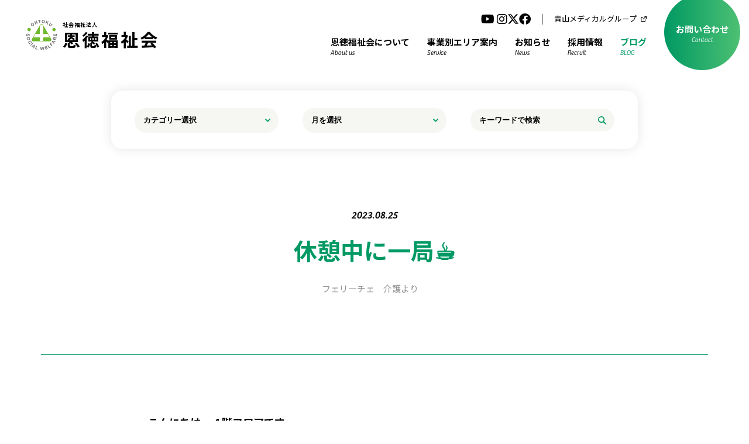

--- FILE ---
content_type: text/html; charset=UTF-8
request_url: https://www.ontoku.or.jp/blog/%E4%BC%91%E6%86%A9%E4%B8%AD%E3%81%AB%E4%B8%80%E5%B1%80%E2%98%95/
body_size: 41434
content:
<!DOCTYPE html>
<html lang="ja">

<head>
	<!-- Global site tag (gtag.js) - Google Analytics -->
	<script async src="https://www.googletagmanager.com/gtag/js?id=G-2R402WKV5Y"></script>
	<script>
		window.dataLayer = window.dataLayer || [];

		function gtag() {
			dataLayer.push(arguments);
		}
		gtag('js', new Date());

		gtag('config', 'G-2R402WKV5Y');
	</script>
	<script type="text/javascript">
		(function(c, l, a, r, i, t, y) {
			c[a] = c[a] || function() {
				(c[a].q = c[a].q || []).push(arguments)
			};
			t = l.createElement(r);
			t.async = 1;
			t.src = "https://www.clarity.ms/tag/" + i;
			y = l.getElementsByTagName(r)[0];
			y.parentNode.insertBefore(t, y);
		})(window, document, "clarity", "script", "ppl2aqoqzg");
	</script>

	<meta http-equiv="Content-Type" content="text/html; charset=UTF-8">
	<meta charset="UTF-8">
	<meta name="viewport" content="width=device-width, initial-scale=1">
			<meta name="description" content="社会福祉法人 恩徳福祉会は、お客様がだれかにとって「かけがえのない大切な存在」であることを共感し、共に在る人生に最高のケアを提供することをもっとも大切な使命と心得ます。">
		<meta name="keywords" content="恩徳福祉会,大阪,兵庫,介護,病院,教育,子育て支援,高齢介護事業,子育て支援・教育事業,">

	
	<link rel="shortcut icon" href="https://www.ontoku.or.jp/wp-content/themes/twentytwentyone/welfare/common/img/favicon.ico">
	<link rel="stylesheet" href="https://use.typekit.net/ued6rsp.css">
	<link href="https://www.ontoku.or.jp/wp-content/themes/twentytwentyone/welfare/common/css/slick/slick-theme.css" rel="stylesheet">
	<link href="https://www.ontoku.or.jp/wp-content/themes/twentytwentyone/welfare/common/css/slick/slick.css" rel="stylesheet">
	<link href="https://www.ontoku.or.jp/wp-content/themes/twentytwentyone/welfare/common/css/setting.css" rel="stylesheet" type="text/css">
	<link href="https://www.ontoku.or.jp/wp-content/themes/twentytwentyone/welfare/common/css/common.css?1618897996" rel="stylesheet" type="text/css">
	<link href="https://www.ontoku.or.jp/wp-content/themes/twentytwentyone/welfare/common/css/style.css?20210423" rel="stylesheet">

	<script src="https://ajax.googleapis.com/ajax/libs/jquery/1.11.0/jquery.min.js"></script>
	<script src="https://www.ontoku.or.jp/wp-content/themes/twentytwentyone/welfare/common/js/jquery.easing.1.3.js"></script>
	<script src="https://www.ontoku.or.jp/wp-content/themes/twentytwentyone/welfare/common/js/slick/slick.min.js"></script>
	<script src="https://www.ontoku.or.jp/wp-content/themes/twentytwentyone/welfare/common/js/common.js"></script>

	<title>休憩中に一局☕ ｜ 恩徳福祉会</title>

		<!-- All in One SEO 4.9.3 - aioseo.com -->
	<meta name="description" content="こんにちは、４階フロアです。 本日、ショートステイで来られたお客様と九路盤ですが、 碁の対局をしていただきまし" />
	<meta name="robots" content="max-image-preview:large" />
	<link rel="canonical" href="https://www.ontoku.or.jp/blog/%e4%bc%91%e6%86%a9%e4%b8%ad%e3%81%ab%e4%b8%80%e5%b1%80%e2%98%95/" />
	<meta name="generator" content="All in One SEO (AIOSEO) 4.9.3" />
		<meta property="og:locale" content="ja_JP" />
		<meta property="og:site_name" content="恩徳福祉会 ｜ 「かけがえのない存在」とともにあることを誇りに思います。" />
		<meta property="og:type" content="article" />
		<meta property="og:title" content="休憩中に一局☕ ｜ 恩徳福祉会" />
		<meta property="og:description" content="こんにちは、４階フロアです。 本日、ショートステイで来られたお客様と九路盤ですが、 碁の対局をしていただきまし" />
		<meta property="og:url" content="https://www.ontoku.or.jp/blog/%e4%bc%91%e6%86%a9%e4%b8%ad%e3%81%ab%e4%b8%80%e5%b1%80%e2%98%95/" />
		<meta property="og:image" content="https://www.ontoku.or.jp/wp-content/uploads/2023/08/IMG_0761-480x640.jpg" />
		<meta property="og:image:secure_url" content="https://www.ontoku.or.jp/wp-content/uploads/2023/08/IMG_0761-480x640.jpg" />
		<meta property="article:published_time" content="2023-08-25T00:00:23+00:00" />
		<meta property="article:modified_time" content="2023-08-19T01:22:44+00:00" />
		<meta property="article:publisher" content="https://www.facebook.com/ontoku" />
		<meta name="twitter:card" content="summary_large_image" />
		<meta name="twitter:site" content="@ontoku_welfare" />
		<meta name="twitter:title" content="休憩中に一局☕ ｜ 恩徳福祉会" />
		<meta name="twitter:description" content="こんにちは、４階フロアです。 本日、ショートステイで来られたお客様と九路盤ですが、 碁の対局をしていただきまし" />
		<meta name="twitter:image" content="https://www.ontoku.or.jp/wp-content/uploads/2023/08/IMG_0761-480x640.jpg" />
		<script type="application/ld+json" class="aioseo-schema">
			{"@context":"https:\/\/schema.org","@graph":[{"@type":"BreadcrumbList","@id":"https:\/\/www.ontoku.or.jp\/blog\/%e4%bc%91%e6%86%a9%e4%b8%ad%e3%81%ab%e4%b8%80%e5%b1%80%e2%98%95\/#breadcrumblist","itemListElement":[{"@type":"ListItem","@id":"https:\/\/www.ontoku.or.jp#listItem","position":1,"name":"\u30db\u30fc\u30e0","item":"https:\/\/www.ontoku.or.jp","nextItem":{"@type":"ListItem","@id":"https:\/\/www.ontoku.or.jp\/tax_blog\/felice\/#listItem","name":"\u30d5\u30a7\u30ea\u30fc\u30c1\u30a7"}},{"@type":"ListItem","@id":"https:\/\/www.ontoku.or.jp\/tax_blog\/felice\/#listItem","position":2,"name":"\u30d5\u30a7\u30ea\u30fc\u30c1\u30a7","item":"https:\/\/www.ontoku.or.jp\/tax_blog\/felice\/","nextItem":{"@type":"ListItem","@id":"https:\/\/www.ontoku.or.jp\/tax_blog\/felice_care\/#listItem","name":"\u4ecb\u8b77\u3088\u308a"},"previousItem":{"@type":"ListItem","@id":"https:\/\/www.ontoku.or.jp#listItem","name":"\u30db\u30fc\u30e0"}},{"@type":"ListItem","@id":"https:\/\/www.ontoku.or.jp\/tax_blog\/felice_care\/#listItem","position":3,"name":"\u4ecb\u8b77\u3088\u308a","item":"https:\/\/www.ontoku.or.jp\/tax_blog\/felice_care\/","nextItem":{"@type":"ListItem","@id":"https:\/\/www.ontoku.or.jp\/blog\/%e4%bc%91%e6%86%a9%e4%b8%ad%e3%81%ab%e4%b8%80%e5%b1%80%e2%98%95\/#listItem","name":"\u4f11\u61a9\u4e2d\u306b\u4e00\u5c40\u2615"},"previousItem":{"@type":"ListItem","@id":"https:\/\/www.ontoku.or.jp\/tax_blog\/felice\/#listItem","name":"\u30d5\u30a7\u30ea\u30fc\u30c1\u30a7"}},{"@type":"ListItem","@id":"https:\/\/www.ontoku.or.jp\/blog\/%e4%bc%91%e6%86%a9%e4%b8%ad%e3%81%ab%e4%b8%80%e5%b1%80%e2%98%95\/#listItem","position":4,"name":"\u4f11\u61a9\u4e2d\u306b\u4e00\u5c40\u2615","previousItem":{"@type":"ListItem","@id":"https:\/\/www.ontoku.or.jp\/tax_blog\/felice_care\/#listItem","name":"\u4ecb\u8b77\u3088\u308a"}}]},{"@type":"Organization","@id":"https:\/\/www.ontoku.or.jp\/#organization","name":"\u793e\u4f1a\u798f\u7949\u6cd5\u4eba\u6069\u5fb3\u798f\u7949\u4f1a","description":"\u300c\u304b\u3051\u304c\u3048\u306e\u306a\u3044\u5b58\u5728\u300d\u3068\u3068\u3082\u306b\u3042\u308b\u3053\u3068\u3092\u8a87\u308a\u306b\u601d\u3044\u307e\u3059\u3002","url":"https:\/\/www.ontoku.or.jp\/","telephone":"+81663184165","logo":{"@type":"ImageObject","url":"https:\/\/www.ontoku.or.jp\/wp\/wp-content\/themes\/twentytwentyone\/welfare\/common\/img\/logo-icon.svg","@id":"https:\/\/www.ontoku.or.jp\/blog\/%e4%bc%91%e6%86%a9%e4%b8%ad%e3%81%ab%e4%b8%80%e5%b1%80%e2%98%95\/#organizationLogo"},"image":{"@id":"https:\/\/www.ontoku.or.jp\/blog\/%e4%bc%91%e6%86%a9%e4%b8%ad%e3%81%ab%e4%b8%80%e5%b1%80%e2%98%95\/#organizationLogo"},"sameAs":["https:\/\/www.facebook.com\/ontoku","https:\/\/twitter.com\/ontoku_welfare","https:\/\/www.instagram.com\/ontokuwelfare\/","https:\/\/www.youtube.com\/@ontoku_welfare"]},{"@type":"WebPage","@id":"https:\/\/www.ontoku.or.jp\/blog\/%e4%bc%91%e6%86%a9%e4%b8%ad%e3%81%ab%e4%b8%80%e5%b1%80%e2%98%95\/#webpage","url":"https:\/\/www.ontoku.or.jp\/blog\/%e4%bc%91%e6%86%a9%e4%b8%ad%e3%81%ab%e4%b8%80%e5%b1%80%e2%98%95\/","name":"\u4f11\u61a9\u4e2d\u306b\u4e00\u5c40\u2615 \uff5c \u6069\u5fb3\u798f\u7949\u4f1a","description":"\u3053\u3093\u306b\u3061\u306f\u3001\uff14\u968e\u30d5\u30ed\u30a2\u3067\u3059\u3002 \u672c\u65e5\u3001\u30b7\u30e7\u30fc\u30c8\u30b9\u30c6\u30a4\u3067\u6765\u3089\u308c\u305f\u304a\u5ba2\u69d8\u3068\u4e5d\u8def\u76e4\u3067\u3059\u304c\u3001 \u7881\u306e\u5bfe\u5c40\u3092\u3057\u3066\u3044\u305f\u3060\u304d\u307e\u3057","inLanguage":"ja","isPartOf":{"@id":"https:\/\/www.ontoku.or.jp\/#website"},"breadcrumb":{"@id":"https:\/\/www.ontoku.or.jp\/blog\/%e4%bc%91%e6%86%a9%e4%b8%ad%e3%81%ab%e4%b8%80%e5%b1%80%e2%98%95\/#breadcrumblist"},"datePublished":"2023-08-25T09:00:23+09:00","dateModified":"2023-08-19T10:22:44+09:00"},{"@type":"WebSite","@id":"https:\/\/www.ontoku.or.jp\/#website","url":"https:\/\/www.ontoku.or.jp\/","name":"\u6069\u5fb3\u798f\u7949\u4f1a","description":"\u300c\u304b\u3051\u304c\u3048\u306e\u306a\u3044\u5b58\u5728\u300d\u3068\u3068\u3082\u306b\u3042\u308b\u3053\u3068\u3092\u8a87\u308a\u306b\u601d\u3044\u307e\u3059\u3002","inLanguage":"ja","publisher":{"@id":"https:\/\/www.ontoku.or.jp\/#organization"}}]}
		</script>
		<!-- All in One SEO -->

<link rel='dns-prefetch' href='//stats.wp.com' />
<link rel='dns-prefetch' href='//use.fontawesome.com' />
<link rel="alternate" title="oEmbed (JSON)" type="application/json+oembed" href="https://www.ontoku.or.jp/wp-json/oembed/1.0/embed?url=https%3A%2F%2Fwww.ontoku.or.jp%2Fblog%2F%25e4%25bc%2591%25e6%2586%25a9%25e4%25b8%25ad%25e3%2581%25ab%25e4%25b8%2580%25e5%25b1%2580%25e2%2598%2595%2F" />
<link rel="alternate" title="oEmbed (XML)" type="text/xml+oembed" href="https://www.ontoku.or.jp/wp-json/oembed/1.0/embed?url=https%3A%2F%2Fwww.ontoku.or.jp%2Fblog%2F%25e4%25bc%2591%25e6%2586%25a9%25e4%25b8%25ad%25e3%2581%25ab%25e4%25b8%2580%25e5%25b1%2580%25e2%2598%2595%2F&#038;format=xml" />
<style id='wp-img-auto-sizes-contain-inline-css' type='text/css'>
img:is([sizes=auto i],[sizes^="auto," i]){contain-intrinsic-size:3000px 1500px}
/*# sourceURL=wp-img-auto-sizes-contain-inline-css */
</style>
<link rel='stylesheet' id='twenty-twenty-one-print-style-css' href='https://www.ontoku.or.jp/wp-content/themes/twentytwentyone/style.css?ver=6.9' type='text/css' media='all' />
<link rel='stylesheet' id='wp-block-library-css' href='https://www.ontoku.or.jp/wp-includes/css/dist/block-library/style.min.css?ver=6.9' type='text/css' media='all' />
<style id='global-styles-inline-css' type='text/css'>
:root{--wp--preset--aspect-ratio--square: 1;--wp--preset--aspect-ratio--4-3: 4/3;--wp--preset--aspect-ratio--3-4: 3/4;--wp--preset--aspect-ratio--3-2: 3/2;--wp--preset--aspect-ratio--2-3: 2/3;--wp--preset--aspect-ratio--16-9: 16/9;--wp--preset--aspect-ratio--9-16: 9/16;--wp--preset--color--black: #000000;--wp--preset--color--cyan-bluish-gray: #abb8c3;--wp--preset--color--white: #ffffff;--wp--preset--color--pale-pink: #f78da7;--wp--preset--color--vivid-red: #cf2e2e;--wp--preset--color--luminous-vivid-orange: #ff6900;--wp--preset--color--luminous-vivid-amber: #fcb900;--wp--preset--color--light-green-cyan: #7bdcb5;--wp--preset--color--vivid-green-cyan: #00d084;--wp--preset--color--pale-cyan-blue: #8ed1fc;--wp--preset--color--vivid-cyan-blue: #0693e3;--wp--preset--color--vivid-purple: #9b51e0;--wp--preset--gradient--vivid-cyan-blue-to-vivid-purple: linear-gradient(135deg,rgb(6,147,227) 0%,rgb(155,81,224) 100%);--wp--preset--gradient--light-green-cyan-to-vivid-green-cyan: linear-gradient(135deg,rgb(122,220,180) 0%,rgb(0,208,130) 100%);--wp--preset--gradient--luminous-vivid-amber-to-luminous-vivid-orange: linear-gradient(135deg,rgb(252,185,0) 0%,rgb(255,105,0) 100%);--wp--preset--gradient--luminous-vivid-orange-to-vivid-red: linear-gradient(135deg,rgb(255,105,0) 0%,rgb(207,46,46) 100%);--wp--preset--gradient--very-light-gray-to-cyan-bluish-gray: linear-gradient(135deg,rgb(238,238,238) 0%,rgb(169,184,195) 100%);--wp--preset--gradient--cool-to-warm-spectrum: linear-gradient(135deg,rgb(74,234,220) 0%,rgb(151,120,209) 20%,rgb(207,42,186) 40%,rgb(238,44,130) 60%,rgb(251,105,98) 80%,rgb(254,248,76) 100%);--wp--preset--gradient--blush-light-purple: linear-gradient(135deg,rgb(255,206,236) 0%,rgb(152,150,240) 100%);--wp--preset--gradient--blush-bordeaux: linear-gradient(135deg,rgb(254,205,165) 0%,rgb(254,45,45) 50%,rgb(107,0,62) 100%);--wp--preset--gradient--luminous-dusk: linear-gradient(135deg,rgb(255,203,112) 0%,rgb(199,81,192) 50%,rgb(65,88,208) 100%);--wp--preset--gradient--pale-ocean: linear-gradient(135deg,rgb(255,245,203) 0%,rgb(182,227,212) 50%,rgb(51,167,181) 100%);--wp--preset--gradient--electric-grass: linear-gradient(135deg,rgb(202,248,128) 0%,rgb(113,206,126) 100%);--wp--preset--gradient--midnight: linear-gradient(135deg,rgb(2,3,129) 0%,rgb(40,116,252) 100%);--wp--preset--font-size--small: 13px;--wp--preset--font-size--medium: 20px;--wp--preset--font-size--large: 36px;--wp--preset--font-size--x-large: 42px;--wp--preset--spacing--20: 0.44rem;--wp--preset--spacing--30: 0.67rem;--wp--preset--spacing--40: 1rem;--wp--preset--spacing--50: 1.5rem;--wp--preset--spacing--60: 2.25rem;--wp--preset--spacing--70: 3.38rem;--wp--preset--spacing--80: 5.06rem;--wp--preset--shadow--natural: 6px 6px 9px rgba(0, 0, 0, 0.2);--wp--preset--shadow--deep: 12px 12px 50px rgba(0, 0, 0, 0.4);--wp--preset--shadow--sharp: 6px 6px 0px rgba(0, 0, 0, 0.2);--wp--preset--shadow--outlined: 6px 6px 0px -3px rgb(255, 255, 255), 6px 6px rgb(0, 0, 0);--wp--preset--shadow--crisp: 6px 6px 0px rgb(0, 0, 0);}:where(.is-layout-flex){gap: 0.5em;}:where(.is-layout-grid){gap: 0.5em;}body .is-layout-flex{display: flex;}.is-layout-flex{flex-wrap: wrap;align-items: center;}.is-layout-flex > :is(*, div){margin: 0;}body .is-layout-grid{display: grid;}.is-layout-grid > :is(*, div){margin: 0;}:where(.wp-block-columns.is-layout-flex){gap: 2em;}:where(.wp-block-columns.is-layout-grid){gap: 2em;}:where(.wp-block-post-template.is-layout-flex){gap: 1.25em;}:where(.wp-block-post-template.is-layout-grid){gap: 1.25em;}.has-black-color{color: var(--wp--preset--color--black) !important;}.has-cyan-bluish-gray-color{color: var(--wp--preset--color--cyan-bluish-gray) !important;}.has-white-color{color: var(--wp--preset--color--white) !important;}.has-pale-pink-color{color: var(--wp--preset--color--pale-pink) !important;}.has-vivid-red-color{color: var(--wp--preset--color--vivid-red) !important;}.has-luminous-vivid-orange-color{color: var(--wp--preset--color--luminous-vivid-orange) !important;}.has-luminous-vivid-amber-color{color: var(--wp--preset--color--luminous-vivid-amber) !important;}.has-light-green-cyan-color{color: var(--wp--preset--color--light-green-cyan) !important;}.has-vivid-green-cyan-color{color: var(--wp--preset--color--vivid-green-cyan) !important;}.has-pale-cyan-blue-color{color: var(--wp--preset--color--pale-cyan-blue) !important;}.has-vivid-cyan-blue-color{color: var(--wp--preset--color--vivid-cyan-blue) !important;}.has-vivid-purple-color{color: var(--wp--preset--color--vivid-purple) !important;}.has-black-background-color{background-color: var(--wp--preset--color--black) !important;}.has-cyan-bluish-gray-background-color{background-color: var(--wp--preset--color--cyan-bluish-gray) !important;}.has-white-background-color{background-color: var(--wp--preset--color--white) !important;}.has-pale-pink-background-color{background-color: var(--wp--preset--color--pale-pink) !important;}.has-vivid-red-background-color{background-color: var(--wp--preset--color--vivid-red) !important;}.has-luminous-vivid-orange-background-color{background-color: var(--wp--preset--color--luminous-vivid-orange) !important;}.has-luminous-vivid-amber-background-color{background-color: var(--wp--preset--color--luminous-vivid-amber) !important;}.has-light-green-cyan-background-color{background-color: var(--wp--preset--color--light-green-cyan) !important;}.has-vivid-green-cyan-background-color{background-color: var(--wp--preset--color--vivid-green-cyan) !important;}.has-pale-cyan-blue-background-color{background-color: var(--wp--preset--color--pale-cyan-blue) !important;}.has-vivid-cyan-blue-background-color{background-color: var(--wp--preset--color--vivid-cyan-blue) !important;}.has-vivid-purple-background-color{background-color: var(--wp--preset--color--vivid-purple) !important;}.has-black-border-color{border-color: var(--wp--preset--color--black) !important;}.has-cyan-bluish-gray-border-color{border-color: var(--wp--preset--color--cyan-bluish-gray) !important;}.has-white-border-color{border-color: var(--wp--preset--color--white) !important;}.has-pale-pink-border-color{border-color: var(--wp--preset--color--pale-pink) !important;}.has-vivid-red-border-color{border-color: var(--wp--preset--color--vivid-red) !important;}.has-luminous-vivid-orange-border-color{border-color: var(--wp--preset--color--luminous-vivid-orange) !important;}.has-luminous-vivid-amber-border-color{border-color: var(--wp--preset--color--luminous-vivid-amber) !important;}.has-light-green-cyan-border-color{border-color: var(--wp--preset--color--light-green-cyan) !important;}.has-vivid-green-cyan-border-color{border-color: var(--wp--preset--color--vivid-green-cyan) !important;}.has-pale-cyan-blue-border-color{border-color: var(--wp--preset--color--pale-cyan-blue) !important;}.has-vivid-cyan-blue-border-color{border-color: var(--wp--preset--color--vivid-cyan-blue) !important;}.has-vivid-purple-border-color{border-color: var(--wp--preset--color--vivid-purple) !important;}.has-vivid-cyan-blue-to-vivid-purple-gradient-background{background: var(--wp--preset--gradient--vivid-cyan-blue-to-vivid-purple) !important;}.has-light-green-cyan-to-vivid-green-cyan-gradient-background{background: var(--wp--preset--gradient--light-green-cyan-to-vivid-green-cyan) !important;}.has-luminous-vivid-amber-to-luminous-vivid-orange-gradient-background{background: var(--wp--preset--gradient--luminous-vivid-amber-to-luminous-vivid-orange) !important;}.has-luminous-vivid-orange-to-vivid-red-gradient-background{background: var(--wp--preset--gradient--luminous-vivid-orange-to-vivid-red) !important;}.has-very-light-gray-to-cyan-bluish-gray-gradient-background{background: var(--wp--preset--gradient--very-light-gray-to-cyan-bluish-gray) !important;}.has-cool-to-warm-spectrum-gradient-background{background: var(--wp--preset--gradient--cool-to-warm-spectrum) !important;}.has-blush-light-purple-gradient-background{background: var(--wp--preset--gradient--blush-light-purple) !important;}.has-blush-bordeaux-gradient-background{background: var(--wp--preset--gradient--blush-bordeaux) !important;}.has-luminous-dusk-gradient-background{background: var(--wp--preset--gradient--luminous-dusk) !important;}.has-pale-ocean-gradient-background{background: var(--wp--preset--gradient--pale-ocean) !important;}.has-electric-grass-gradient-background{background: var(--wp--preset--gradient--electric-grass) !important;}.has-midnight-gradient-background{background: var(--wp--preset--gradient--midnight) !important;}.has-small-font-size{font-size: var(--wp--preset--font-size--small) !important;}.has-medium-font-size{font-size: var(--wp--preset--font-size--medium) !important;}.has-large-font-size{font-size: var(--wp--preset--font-size--large) !important;}.has-x-large-font-size{font-size: var(--wp--preset--font-size--x-large) !important;}
/*# sourceURL=global-styles-inline-css */
</style>

<link rel='stylesheet' id='font-awesome-svg-styles-css' href='https://www.ontoku.or.jp/wp-content/uploads/font-awesome/v6.4.2/css/svg-with-js.css' type='text/css' media='all' />
<style id='font-awesome-svg-styles-inline-css' type='text/css'>
   .wp-block-font-awesome-icon svg::before,
   .wp-rich-text-font-awesome-icon svg::before {content: unset;}
/*# sourceURL=font-awesome-svg-styles-inline-css */
</style>
<link rel='stylesheet' id='twentytwentyone-jetpack-css' href='https://www.ontoku.or.jp/wp-content/plugins/jetpack/modules/theme-tools/compat/twentytwentyone.css?ver=15.4' type='text/css' media='all' />
<link rel='stylesheet' id='font-awesome-official-css' href='https://use.fontawesome.com/releases/v6.4.2/css/all.css' type='text/css' media='all' integrity="sha384-blOohCVdhjmtROpu8+CfTnUWham9nkX7P7OZQMst+RUnhtoY/9qemFAkIKOYxDI3" crossorigin="anonymous" />
<link rel='stylesheet' id='font-awesome-official-v4shim-css' href='https://use.fontawesome.com/releases/v6.4.2/css/v4-shims.css' type='text/css' media='all' integrity="sha384-IqMDcR2qh8kGcGdRrxwop5R2GiUY5h8aDR/LhYxPYiXh3sAAGGDkFvFqWgFvTsTd" crossorigin="anonymous" />
<link rel="EditURI" type="application/rsd+xml" title="RSD" href="https://www.ontoku.or.jp/xmlrpc.php?rsd" />
<link rel='shortlink' href='https://www.ontoku.or.jp/?p=53375' />
	<style>img#wpstats{display:none}</style>
		</head>

<body id="top">
	<header class="header">
		<div class="head-inner">
			<div class="logo logo-list">
				<a href="https://www.ontoku.or.jp/" rel="index">
					<div class="logo-img">
						<!--                         <img src="/welfare/top/img/rogo-b_ot-w.svg" alt="社会福祉法人 恩徳福祉会">
                                            <img src="/welfare/common/img/logo-icon.svg" alt="社会福祉法人  恩徳福祉会">
                     -->
					</div>
					<h1>
						<span class="logo-txt1">社会福祉法人</span>
						<span class="logo-txt2">恩徳福祉会</span>
					</h1>
				</a>
			</div>
			<ul class="sp_sns_list">
				<li class="sns_list_item">
					<a href="https://www.youtube.com/@ontoku_welfare" class="ico-sns ico-yt" target="_blank">
						<i class="fa-brands fa-youtube"></i>
					</a>
				</li>
				<li class="sns_list_item">
					<a href="https://www.instagram.com/ontokuwelfare/" class="ico-sns ico-ig" target="_blank">
						<i class="fa-brands fa-instagram"></i>
					</a>
				</li>
				<li class="sns_list_item">
					<a href="https://twitter.com/ontoku_welfare" class="ico-sns ico-tw" target="_blank">
						<i class="fa-brands fa-x-twitter"></i>
					</a>
				</li>
				<li class="sns_list_item">
					<a href="https://www.facebook.com/ontoku/" class="ico-sns ico-fb" target="_blank">
						<i class="fa-brands fa-facebook"></i>
					</a>
				</li>
			</ul>

			<div class="nav-wrap">
				<div id="nav-toggle">
					<div><span></span><span></span><span></span>
						<p></p>
					</div>
				</div>
				<nav class="nav">
					<ul class="flex-list nav-list">
						<li class="nav_external">
							<ul class="sns_list">
								<li class="sns_list_item">
									<a href="https://www.youtube.com/@ontoku_welfare" class="ico-sns ico-yt" target="_blank">
										<i class="fa-brands fa-youtube"></i>
									</a>
								</li>
								<li class="sns_list_item">
									<a href="https://www.instagram.com/ontokuwelfare/" class="ico-sns ico-ig" target="_blank">
										<i class="fa-brands fa-instagram"></i>
									</a>
								</li>
								<li class="sns_list_item">
									<a href="https://twitter.com/ontoku_welfare" class="ico-sns ico-tw" target="_blank">
										<i class="fa-brands fa-x-twitter"></i>
									</a>
								</li>
								<li class="sns_list_item">
									<a href="https://www.facebook.com/ontoku/" class="ico-sns ico-fb" target="_blank">
										<i class="fa-brands fa-facebook"></i>
									</a>
								</li>
							</ul>
							<a href="https://www.aoyama-med.gr.jp/" class="nav_external_link" target="_blank">青山メディカルグループ</a>
						</li>
						<li class="nav_about"><a href="https://www.ontoku.or.jp/outline/">恩徳福祉会について<span>About us</span></a></li>
						<li class="nav_area mega-list">
							<a class="sp-menu">事業別エリア案内<span>Service</span></a>
							<div class="second-menu-box">
								<ul class="second-menu">
									<li class="service-item">
										<div class="service-btn">高齢介護事業</div>
										<ul class="service-area-list">
											<li><a href="https://www.ontoku.or.jp/area/osaka-north/#t_wrapdiv0">大阪北部エリア</a></li>
											<li><a href="https://www.ontoku.or.jp/area/osaka-central/#t_wrapdiv0">大阪中部エリア</a></li>
											<li><a href="https://www.ontoku.or.jp/area/osaka-south/#t_wrapdiv0">大阪南部エリア</a></li>
											<li><a href="https://www.ontoku.or.jp/area/kobe-akashi/#t_wrapdiv0">神戸・明石エリア</a></li>
											<li><a href="https://www.ontoku.or.jp/area/miki-ono/#t_wrapdiv0">三木・小野エリア</a></li>
											<li><a href="https://www.ontoku.or.jp/area/himeji/#t_wrapdiv0">姫路エリア</a></li>
											<li><a href="https://www.ontoku.or.jp/area/shiso/#t_wrapdiv0">宍粟エリア</a></li>
											<!-- <li><a href="https://www.ontoku.or.jp/area/okinawa/#t_wrapdiv0">沖縄エリア</a></li> -->
										</ul>
									</li>
									<li class="service-item">
										<div class="service-btn">子育て支援・教育事業</div>
										<ul class="service-area-list">
											<li><a href="https://www.ontoku.or.jp/area/osaka-north/#t_wrapdiv1">大阪北部エリア</a></li>
											<li><a href="https://www.ontoku.or.jp/area/osaka-south/#t_wrapdiv1">大阪南部エリア</a></li>
											<li><a href="https://www.ontoku.or.jp/area/shiga/#t_wrapdiv1">滋賀エリア</a></li>
											<li><a href="https://www.ontoku.or.jp/area/okinawa/#t_wrapdiv1">沖縄エリア</a></li>
										</ul>
									</li>
									<li class="service-item">
										<div class="service-btn">医療事業</div>
										<ul class="service-area-list">
											<li><a href="https://www.ontoku.or.jp/area/osaka-north/#t_wrapdiv2">大阪北部エリア</a></li>
											<li><a href="https://www.ontoku.or.jp/area/osaka-south/#t_wrapdiv2">大阪南部エリア</a></li>
										</ul>
									</li>
								</ul>
							</div>
						</li>
						<li class="nav_news"><a href="https://www.ontoku.or.jp/?post_type=info&s=">お知らせ<span>News</span></a></li>
						<li class="nav_recruit"><a href="https://www.ontoku.or.jp/recruit/">採用情報<span>Recruit</span></a></li>
						<li class="nav_blog"><a href="https://www.ontoku.or.jp/building/">ブログ<span>BLOG</span></a></li>
						<li class="nav_contact li-contact"><a href="https://www.ontoku.or.jp/normal-contact/"><span class="top">お問い合わせ</span><span>Contact</span><img src="https://www.ontoku.or.jp/wp-content/themes/twentytwentyone/welfare/common/img/btn-after.svg" alt=""></a></li>
					</ul>
				</nav>
			</div>
		</div>
	</header>




<div class="contents detail-contents blog-contents">

			<div class="main-wrap"><a href="https://www.ontoku.or.jp/?post_type=blog&s=&charge_blog_facilities=18173"><img src=""></a></div>


		<div class="search-box">
			<form class="blog-search" action="https://www.ontoku.or.jp/" method="get">
				<input type="hidden" name="post_type" value="blog"></input>
				<input type="hidden" name="charge_blog_facilities" value="18173"></input>
				<ul class="list">
					<li>

						<select  name='tax_blog' id='tax_blog' class='postform'>
	<option value=''>カテゴリー選択</option>
	<option class="level-0" value="%e8%a8%aa%e5%95%8f%e7%9c%8b%e8%ad%b7">訪問看護&nbsp;&nbsp;(3)</option>
	<option class="level-0" value="rainbow-rose-intlschool">Rainbow Rose International School&nbsp;&nbsp;(57)</option>
	<option class="level-0" value="nagayoshi-kawanabe">ながよし苑/かわなべ健康倶楽部&nbsp;&nbsp;(558)</option>
	<option class="level-0" value="felice">フェリーチェ&nbsp;&nbsp;(950)</option>
	<option class="level-0" value="nanoka">菜乃花&nbsp;&nbsp;(894)</option>
	<option class="level-0" value="duranta">デュランタ平野&nbsp;&nbsp;(141)</option>
	<option class="level-0" value="kizuri">きずり逢花苑&nbsp;&nbsp;(1,820)</option>
	<option class="level-0" value="merveille">メルヴェイユ&nbsp;&nbsp;(1,278)</option>
	<option class="level-0" value="florence">フローレンス&nbsp;&nbsp;(1,296)</option>
	<option class="level-0" value="cuore">クオーレ&nbsp;&nbsp;(96)</option>
	<option class="level-0" value="kibou">特養あかしあ&nbsp;&nbsp;(1,127)</option>
	<option class="level-0" value="akashia">老健あかしあ&nbsp;&nbsp;(44)</option>
	<option class="level-0" value="jikeien">軽費老人ホーム慈恵園&nbsp;&nbsp;(338)</option>
	<option class="level-0" value="fujiidera-step">ふじいでら/ステップ&nbsp;&nbsp;(537)</option>
	<option class="level-0" value="vivi">ViVi&nbsp;&nbsp;(567)</option>
	<option class="level-0" value="day-nonaka">デイ野中&nbsp;&nbsp;(69)</option>
	<option class="level-0" value="sunvilla">サンビラ/アヴィ&nbsp;&nbsp;(1,994)</option>
	<option class="level-0" value="aooukaen">粟生逢花苑&nbsp;&nbsp;(1,228)</option>
	<option class="level-0" value="shiori">汐里&nbsp;&nbsp;(214)</option>
	<option class="level-0" value="hakujuen">やまさき白寿園&nbsp;&nbsp;(2,293)</option>
	<option class="level-0" value="shiso">しそうの杜&nbsp;&nbsp;(370)</option>
	<option class="level-0" value="higawa_mirai">樋川みらいこども園&nbsp;&nbsp;(2)</option>
</select>
					</li>

					<li>
						<select title="月を選択" name="blog_ym" class="blog_ym form is_required">
							<option value="">月を選択</option>
													</select>
					</li>
					<li>
						<input type="text" title="キーワードで検索" name="s" value="" class="blog-search-word" placeholder="キーワードで検索">
					</li>
				</ul>
			</form>
			<script>
				$(".blog_ym").change(function() {
					$('.blog-search').submit();
				});

				$('.blog-search-word').keypress(function(e) {
					if (e.which == 13) {
						$('.blog-search').submit();
						return false;
					}
				});

				$('.postform').change(function(e) {
					// 施設をキャンセル
					//$('input[name="charge_blog_facilities"]').val('');
					$('.blog-search').submit();
				});

				jQuery(window).load(function() {
					var options = $('.postform').children('option'),
						get = "";

					options.each(function(i, elem) {
						if (get == $(elem).val()) {
							jQuery(this).attr("selected", true);
						}
					});
				});
			</script>
		</div>









		<div class="in-box">
			<div class="inner-box">
				<div class="wrap01">
					<p class="tk-bree data">2023.08.25</p>
					<h3 class="in-tit">休憩中に一局☕</h3>
					<p class="cate">
						<a href="https://www.ontoku.or.jp/?s=&post_type=blog&charge_blog_facilities=18173&tax_blog=felice">フェリーチェ</a>　<a href="https://www.ontoku.or.jp/?s=&post_type=blog&charge_blog_facilities=18173&tax_blog=felice_care">介護より</a>　					</p>
				</div>
				<div class="in-txt">
					<p><strong>こんにちは、４階フロアです。</strong></p>
<p><strong>本日、ショートステイで来られたお客様と九路盤ですが、</strong></p>
<p><strong>碁の対局をしていただきました。</strong></p>
<p>&nbsp;</p>
<p><strong>最近、実戦はあまり打ってないと仰られており、</strong></p>
<p><strong>ショートステイで来られた時は、</strong></p>
<p><strong>なるべく休憩時間など時間の空いている時に対局をお願いしております。</strong></p>
<p><strong>勝ち負けというより、お互いに碁を打つ感覚を</strong></p>
<p><strong>少しずつ取り戻せればと言う感じで打って頂いております。</strong></p>
<p><img src="https://www.ontoku.or.jp/wp-content/uploads/2023/08/IMG_0761-480x640.jpg" alt="" width="480" height="640" class="alignleft size-medium wp-image-53376" /></p>				</div>
				<ul class="list sns-wrap">
					<li class="tw"><a href="https://twitter.com/share?url=https://www.ontoku.or.jp/blog/%e4%bc%91%e6%86%a9%e4%b8%ad%e3%81%ab%e4%b8%80%e5%b1%80%e2%98%95/" rel="nofollow" target="_blank"><img src="https://www.ontoku.or.jp/wp-content/themes/twentytwentyone/welfare/news/img/icon-tw.svg" alt="twitter"><span>TWEET</span></a></li>
					<li class="fb"><a href="http://www.facebook.com/share.php?u=https://www.ontoku.or.jp/blog/%e4%bc%91%e6%86%a9%e4%b8%ad%e3%81%ab%e4%b8%80%e5%b1%80%e2%98%95/" rel="nofollow" target="_blank""><img src=" https://www.ontoku.or.jp/wp-content/themes/twentytwentyone/welfare/news/img/icon-fb.svg" alt="facebook"><span>SHARE</span></a></li>
				</ul>
			</div>
		</div>


	
	<!--
    <div class="page-nation01">
        <div class="inner-box">
            <ul class="list">
                <li>
										<a href="https://www.ontoku.or.jp/blog/53373/" >
						<img src="https://www.ontoku.or.jp/wp-content/themes/twentytwentyone/welfare/news/img/icon-prev.svg" alt="前の記事へ">
						<span>暑い日が続きますね🌞</span>
					</a>
					                </li>
                <li>
										<a href="https://www.ontoku.or.jp/blog/%e4%bc%91%e6%86%a9%e4%b8%ad%e3%81%ab%e4%b8%80%e5%b1%80%f0%9f%8d%b5/" >
						<span>休憩中に一局🍵</span>
						<img src="https://www.ontoku.or.jp/wp-content/themes/twentytwentyone/welfare/news/img/icon-arrow.svg" alt="次の記事へ">
					</a>
					                </li>
            </ul>
        </div>
    </div>
    -->
	<div class="other-article">
		<div class="inner-box">
			<div class="flex-box">
				<div class="flex-left">
					<p class="tk-bree">Related</p>
					<p class="article-jp">関連記事</p>
					<ul class="list">
						
								<li>
									<a href="https://www.ontoku.or.jp/blog/%e7%a7%8b-3/"></a>
									<div class="article-img" style="background-image: url(https://www.ontoku.or.jp/wp-content/uploads/blog_img/felice/20201108_2507472.jpg)"></div>
									<div class="article-text">
										<p class="article-data">2020/11/8</p>
										<p class="article-tit">秋</p>
									</div>
								</li>

							
								<li>
									<a href="https://www.ontoku.or.jp/blog/%e6%98%a5%e3%81%ae%e5%88%a5%e3%82%8c/"></a>
									<div class="article-img" style="background-image: url(https://www.ontoku.or.jp/wp-content/uploads/blog_img/felice/20190406_2092529.jpg)"></div>
									<div class="article-text">
										<p class="article-data">2019/4/10</p>
										<p class="article-tit">春の別れ</p>
									</div>
								</li>

							
								<li>
									<a href="https://www.ontoku.or.jp/blog/%e5%88%9d%e8%a9%a3%ef%bc%81%ef%bc%81-2/"></a>
									<div class="article-img" style="background-image: url(https://www.ontoku.or.jp/wp-content/themes/twentytwentyone/welfare/news/img/news_defo.jpg)"></div>
									<div class="article-text">
										<p class="article-data">2010/1/22</p>
										<p class="article-tit">初詣！！</p>
									</div>
								</li>

													
					</ul>
				</div>
				<div class="flex-right">
					<p class="tk-bree">New</p>
					<p class="article-jp">新着記事</p>
					<ul class="list">

						
					</ul>
				</div>
			</div>
		</div>
	</div>
	<div class="for-top">
		<a href="https://www.ontoku.or.jp/?post_type=blog&s=&charge_blog_facilities=18173">ブログTOP</a>
	</div>
</div>

























	<div class="contact-wrap">
		<a href="https://www.ontoku.or.jp/normal-contact/">
			<div class="contact-inner">
				<div class="flex-list">
					<div class="left_box">
						<div class="wrap-t">
							<p class="tk-bree en-t">Contact</p>
							<div class="jp-t">お問い合わせ</div>
						</div>
					</div>
					<div class="right_box">
						施設やサービスについてご不明な点がございましたら<br class="pc">こちらからお問い合わせください。
					</div>
				</div>
			</div>
		</a>
	</div>

		<footer class="footer">
				<div class="inner-box">
			<div class="flex-box">
				<div class="flex-left">
					<ul class="flex-list">
						<li>
							<div class="logo-list">
								<p class="logo-img">
									<img src="https://www.ontoku.or.jp/wp-includes/welfare/common/img/logo-icon.svg" alt="社会福祉法人 恩徳福祉会">
								</p>
								<p>
									<span class="logo-txt1">社会福祉法人</span>
									<span class="logo-txt2">恩徳福祉会</span>
								</p>
							</div>
							<!--
                        <p class="f-address">
                            大阪府吹田市岸部南1-4-24<br>
                            Tel. 06-6318-4165
                        </p>
                        -->
							<ul class="sns_list">
								<li class="sns_list_item">
									<a href="https://www.youtube.com/@ontoku_welfare" class="footer-ico-sns footer-ico-yt" target="_blank">
										<i class="fa-brands fa-youtube"></i>
									</a>
								</li>
								<li class="sns_list_item">
									<a href="https://www.instagram.com/ontokuwelfare/" class="footer-ico-sns footer-ico-ig" target="_blank">
										<i class="fa-brands fa-instagram"></i>
									</a>
								</li>
								<li class="sns_list_item">
									<a href="https://twitter.com/ontoku_welfare" class="footer-ico-sns footer-ico-tw" target="_blank">
										<i class="fa-brands fa-x-twitter"></i>
									</a>
								</li>
								<li class="sns_list_item">
									<a href="https://www.facebook.com/ontoku/" class="footer-ico-sns footer-ico-fb" target="_blank">
										<i class="fa-brands fa-facebook"></i>
									</a>
								</li>
							</ul>
						</li>
						<li>
							<ul class="list">
								<li><a href="https://www.ontoku.or.jp/">TOP</a></li>
								<li><a href="https://www.ontoku.or.jp/outline/">恩徳福祉会について</a></li>
								<li><a href="https://www.ontoku.or.jp/recruit/">採用情報</a></li>
								<li><a href="https://www.ontoku.or.jp/building/">ブログ</a></li>
								<li><a href="https://www.ontoku.or.jp/tour-contact/">お問い合わせ</a></li>
							</ul>
						</li>
					</ul>
				</div>
				<div class="flex-right">
					<ul class="flex-list">
						<li>
							<h4>事業別エリア案内</h4>
						</li>
						<li>
							<ul>
																											<li><a href="https://www.ontoku.or.jp/area/osaka-north/">大阪北部エリア</a></li>
																			<li><a href="https://www.ontoku.or.jp/area/osaka-central/">大阪中部エリア</a></li>
																			<li><a href="https://www.ontoku.or.jp/area/osaka-south/">大阪南部エリア</a></li>
																			<li><a href="https://www.ontoku.or.jp/area/kobe-akashi/">神戸・明石エリア</a></li>
																			<li><a href="https://www.ontoku.or.jp/area/miki-ono/">三木・小野エリア</a></li>
																			<li><a href="https://www.ontoku.or.jp/area/himeji/">姫路エリア</a></li>
																			<li><a href="https://www.ontoku.or.jp/area/shiso/">宍粟エリア</a></li>
																			<li><a href="https://www.ontoku.or.jp/area/shiga/">滋賀エリア</a></li>
																			<li><a href="https://www.ontoku.or.jp/area/okinawa/">沖縄エリア</a></li>
																																</ul>
						</li>
					</ul>
					<a href="https://www.aoyama-med.gr.jp/" class="footer_external_link" target="_blank">青山メディカルグループ</a>
				</div>
			</div>
		</div>
		<div class="tk-bree copy">
			Copyright © Ontoku Social Welfare All Right Reserved.
		</div>
		</footer>
		<script type="speculationrules">
{"prefetch":[{"source":"document","where":{"and":[{"href_matches":"/*"},{"not":{"href_matches":["/wp-*.php","/wp-admin/*","/wp-content/uploads/*","/wp-content/*","/wp-content/plugins/*","/wp-content/themes/twentytwentyone/*","/*\\?(.+)"]}},{"not":{"selector_matches":"a[rel~=\"nofollow\"]"}},{"not":{"selector_matches":".no-prefetch, .no-prefetch a"}}]},"eagerness":"conservative"}]}
</script>
<script>document.body.classList.remove("no-js");</script>	<script>
		if (-1 !== navigator.userAgent.indexOf('MSIE') || -1 !== navigator.appVersion.indexOf('Trident/')) {
			document.body.classList.add('is-IE');
		}
	</script>
		<script>
		/(trident|msie)/i.test(navigator.userAgent) && document.getElementById && window.addEventListener && window.addEventListener("hashchange", (function() {
			var t, e = location.hash.substring(1);
			/^[A-z0-9_-]+$/.test(e) && (t = document.getElementById(e)) && (/^(?:a|select|input|button|textarea)$/i.test(t.tagName) || (t.tabIndex = -1), t.focus())
		}), !1);
	</script>
<script type="text/javascript" id="jetpack-stats-js-before">
/* <![CDATA[ */
_stq = window._stq || [];
_stq.push([ "view", {"v":"ext","blog":"217442503","post":"53375","tz":"9","srv":"www.ontoku.or.jp","j":"1:15.4"} ]);
_stq.push([ "clickTrackerInit", "217442503", "53375" ]);
//# sourceURL=jetpack-stats-js-before
/* ]]> */
</script>
<script type="text/javascript" src="https://stats.wp.com/e-202604.js" id="jetpack-stats-js" defer="defer" data-wp-strategy="defer"></script>
	<!-- User Insight PCDF Code Start -->
	<script type="text/javascript">
		var _uic = _uic || {};
		var _uih = _uih || {};
		_uih['id'] = 56720;
		_uih['lg_id'] = '';
		_uih['fb_id'] = '';
		_uih['tw_id'] = '';
		_uih['uigr_1'] = '';
		_uih['uigr_2'] = '';
		_uih['uigr_3'] = '';
		_uih['uigr_4'] = '';
		_uih['uigr_5'] = '';
		_uih['uigr_6'] = '';
		_uih['uigr_7'] = '';
		_uih['uigr_8'] = '';
		_uih['uigr_9'] = '';
		_uih['uigr_10'] = '';
		_uic['uls'] = 1;
		_uic['security_type'] = -1;

		/* DO NOT ALTER BELOW THIS LINE */
		(function() {
			var bi = document.createElement('script');
			bi.type = 'text/javascript';
			bi.async = true;
			bi.src = '//cs.nakanohito.jp/b3/bi.js';
			var s = document.getElementsByTagName('script')[0];
			s.parentNode.insertBefore(bi, s);
		})();
	</script>
	<!-- User Insight PCDF Code End -->

		
		</body>

		</html>
<!-- Dynamic page generated in 0.877 seconds. -->
<!-- Cached page generated by WP-Super-Cache on 2026-01-21 04:46:00 -->

<!-- super cache -->

--- FILE ---
content_type: text/css
request_url: https://www.ontoku.or.jp/wp-content/themes/twentytwentyone/welfare/common/css/common.css?1618897996
body_size: 45125
content:
@import url('https://fonts.googleapis.com/css2?family=Arbutus+Slab&family=Noto+Sans+JP:wght@400;700&display=swap');

.tk-bree {
    font-weight: 300;
    font-style: italic;
}

/*--------------------------------------------------------------------------------
　▼ 設定
--------------------------------------------------------------------------------*/
html {
    font-size: 62.5%;
    width: 100%;
}

body {
    background-color: #fff;
    color: #000;
    font-size: 1.4rem;
    font-family: 'Noto Sans JP', sans-serif;
    font-weight: 400;
    line-height: 2.5rem;
    /* margin-top: 2%; */
    position: relative;
    -webkit-font-smoothing: antialiased;
    -moz-osx-font-smoothing: grayscale;
    -webkit-text-size-adjust: 100%;
    width: 100%;
}

body.open {
    overflow: hidden;
}

* {
    -webkit-box-sizing: border-box;
    -moz-box-sizing: border-box;
    -o-box-sizing: border-box;
    -ms-box-sizing: border-box;
    box-sizing: border-box;
}

a {
    text-decoration: none;
}

a:hover {
    opacity: .8 !important;
    text-decoration: none;
}

button,
input[type="text"],
input[type="password"],
input[type="checkbox"],
textarea,
select {
    outline: none;
    width: 100%;
}

/*--------------------------------------------------------------------------------
　▼ 共通
--------------------------------------------------------------------------------*/
.inner-box {
    max-width: 1140px;
    width: 90%;
    margin: 0 auto;
}

.pc-br::before {
    content: "\A";
    white-space: pre;
}

.event-none {
    pointer-events: none;
}

.txt-color01 {
    color: #009963;
}

.img-radius {
    border-radius: 20px;
}

.img>img {
    width: 100%;
}

/* 改行 */
.pc {
    display: block;
}

.sp {
    display: none;
}

@media screen and (max-width:768px) {
    .pc {
        display: none;
    }

    .sp {
        display: block;
    }
}

/*--------------------------------------------------------------------------------
　▼ 共通　ボックス
--------------------------------------------------------------------------------*/
.wrap-box {
    display: table;
    table-layout: fixed;
    width: 100%;
}

.wrap-box>.left-wrap,
.wrap-box>.right-wrap {
    display: table-cell;
    vertical-align: top;
}

.flex-box {
    display: -webkit-flex;
    display: flex;
    -webkit-flex-wrap: wrap;
    flex-wrap: wrap;
    flex-direction: row;
    justify-content: center;
}

/*--------------------------------------------------------------------------------
　▼ リスト
--------------------------------------------------------------------------------*/
.flex-list {
    display: -webkit-flex;
    display: flex;
    -webkit-flex-wrap: wrap;
    flex-wrap: wrap;
    flex-direction: row;
    justify-content: center;
    margin: 0 auto;
    padding: 0;
}

.flex-list>li {
    list-style: none;
}

.list {
    font-size: 0;
    margin: 0;
    padding-bottom: 0;
}

/* 新ボタン */
.button {
    display: -webkit-box;
    display: -ms-flexbox;
    display: flex;
    -webkit-box-pack: end;
    -ms-flex-pack: end;
    justify-content: flex-end;
    -webkit-box-align: center;
    -ms-flex-align: center;
    align-items: center;
    position: relative;
    max-width: 380px;
    min-width: 250px;
    width: 100%;
    height: 60px;
    margin: auto;
    background-color: #009963;
    border-radius: 50px;
    -webkit-transition: all .3s;
    transition: all .3s;
}

.button::before,
.button::after {
    content: "";
    position: absolute;
    top: 0;
    left: 0;
    width: 100%;
    height: 100%;
    border-radius: 50px;
    -webkit-transition: all .3s;
    transition: all .3s;
}

.button::before {
    background: -webkit-gradient(linear, left top, right top, from(#009963), to(#4dc073));
    background: linear-gradient(90deg, #009963 0%, #4dc073 100%);
}

.button::after {
    background: -webkit-gradient(linear, left top, right top, from(#4dc073), to(#009963));
    background: linear-gradient(90deg, #4dc073 0%, #009963 100%);
    opacity: 0;
}

.button:hover {
    cursor: pointer;
    background: none;
    -webkit-transform: scale(0.98);
    transform: scale(0.98);
    -webkit-transition: all .3s;
    transition: all .3s;
}

.button:hover::before {
    opacity: 0;
    -webkit-transition: all .5s;
    transition: all .5s;
}

.button:hover::after {
    opacity: 1;
    -webkit-transition: all .5s;
    transition: all .5s;
}

.button:hover .arrow {
    width: 50px;
    -webkit-transform: scale(0.98);
    transform: scale(0.98);
    -webkit-transition: all .3s;
    transition: all .3s;
}

.button:hover .arrow::after {
    -webkit-transform: rotate(-45deg) scale(0.98);
    transform: rotate(-45deg) scale(0.98);
}

.button:hover .btn_text {
    -webkit-transition: all .3s;
    transition: all .3s;
}

.button .arrow {
    position: relative;
    right: 20px;
    width: 30px;
    height: 0px;
    border-bottom: 1px solid #fff;
    -webkit-transition: all .3s;
    transition: all .3s;
    z-index: 20;
}

.button .arrow::after {
    content: "";
    position: absolute;
    bottom: -2px;
    right: 2px;
    width: 0px;
    height: 10px;
    border-right: 1px solid #fff;
    -webkit-transform: rotate(-45deg);
    transform: rotate(-45deg);
    -webkit-transition: all 0s;
    transition: all 0s;
}

.button .btn_link {
    position: absolute;
    top: 0;
    left: 0;
    width: 100%;
    height: 100%;
    z-index: 100;
}

.button .btn_text {
    position: absolute;
    top: 50%;
    left: 0%;
    transform: translateY(-50%);
    -webkit-transform: translateY(-50%);
    -ms-transform: translateY(-50%);
    width: 100%;
    text-align: center;
    color: #fff;
    font-weight: bold;
    -webkit-transition: all .3s;
    transition: all .3s;
    z-index: 20;
}

.button.submit {
    max-width: 780px;
    width: 100%;
    height: 80px;
}

.button.submit .btn_text {
    display: block;
    width: 100%;
    height: 100%;
    background: none;
    border: none;
    border-radius: 50px;
    -webkit-box-shadow: none;
    box-shadow: none;
    font-size: 2rem;
}

.button.submit .btn_text:hover {
    cursor: pointer;
}

.button.search {
    max-width: 400px;
    height: 70px;
    margin-top: 50px;
    -webkit-transition: all .3s;
    transition: all .3s;
    background-color: #75cf00;
    border-radius: 5px;
}

.button.search::after,
.button.search::before {
    content: none;
    border-radius: 0;
}

.button.search .btn_text {
    display: -webkit-box;
    display: -ms-flexbox;
    display: flex;
    -webkit-box-pack: center;
    -ms-flex-pack: center;
    justify-content: center;
    -webkit-box-align: center;
    -ms-flex-align: center;
    align-items: center;
    font-size: 1.8rem;
}

.button.search .btn_text::before {
    content: "";
    display: block;
    width: 1em;
    height: 1em;
    margin-right: 0.5em;
    margin-bottom: 3px;
    background-image: url(../../recruit/img/search-icon.svg);
    background-position: center;
    background-repeat: no-repeat;
    background-size: contain;
}

.button.job {
    max-width: 580px;
    width: 94%;
    height: 60px;
    margin: 30px auto 0;
    background-color: #75cf00;
}

@media (max-width: 768px) {
    .button.job {
        height: 42px;
    }
}

.button.job::after,
.button.job::before {
    content: none;
}

.button.job .btn_text {
    font-size: 1.7rem;
}

.button.job.offer {
    max-width: 600px;
    height: 75px;
    margin-top: 50px;
}

.button.job_confirm {
    max-width: 780px;
    height: 75px;
    margin-top: 50px;
    background-color: #75cf00;
}

.button.job_confirm::after,
.button.job_confirm::before {
    content: none;
}

.button.observe {
    max-width: 580px;
    margin-top: 30px;
    background-color: #009963;
}

.button.joboffer {
    height: 80px;
    background-color: #75cf00;
    border-radius: 10px;
}

.button.joboffer::after,
.button.joboffer::before {
    content: none;
}

.button.joboffer:hover {
    background-color: #7ede00;
}

.button.joboffer:hover .arrow::before {
    left: 0px;
    -webkit-transition: all .3s;
    transition: all .3s;
}

.button.joboffer:hover .arrow::after {
    left: 20px;
    -webkit-transition: all .3s;
    transition: all .3s;
}

.button.joboffer .btn_text {
    left: 2em;
    font-size: 2rem;
    text-align: left;
}

.button.joboffer .arrow {
    position: relative;
    right: 20px;
    width: 30px;
    height: 30px;
    background-color: #fff;
    border-radius: 50px;
    -webkit-transition: all .3s;
    transition: all .3s;
}

.button.joboffer .arrow::before {
    content: "";
    position: absolute;
    top: 50%;
    left: -4px;
    transform: translateY(-50%);
    -webkit-transform: translateY(-50%);
    -ms-transform: translateY(-50%);
    width: 22px;
    height: 0px;
    border-bottom: 1px solid #75cf00;
    -webkit-transition: all .3s;
    transition: all .3s;
    z-index: 20;
}

.button.joboffer .arrow::after {
    content: "";
    position: absolute;
    position: absolute;
    bottom: 45%;
    left: 16px;
    transform: translateY(-50%);
    -webkit-transform: translateY(-50%);
    -ms-transform: translateY(-50%);
    width: 0px;
    height: 5px;
    border-right: 1px solid #75cf00;
    -webkit-transform: rotate(-45deg);
    transform: rotate(-45deg);
    -webkit-transition: all .3s;
    transition: all .3s;
}



/* 旧ボタン */
.link-btn {
    max-width: 380px;
    margin: 0 auto;
}

.link-btn>a,
.link-btn>.link {
    background: -moz-linear-gradient(0% 50% 0deg, rgba(0, 153, 99, 1) 0%, rgba(77, 192, 115, 1) 100%);
    background: -webkit-linear-gradient(0deg, rgba(0, 153, 99, 1) 0%, rgba(77, 192, 115, 1) 100%);
    background: -webkit-gradient(linear, 0% 50%, 100% 50%, color-stop(0, rgba(0, 153, 99, 1)), color-stop(1, rgba(77, 192, 115, 1)));
    background: -o-linear-gradient(0deg, rgba(0, 153, 99, 1) 0%, rgba(77, 192, 115, 1) 100%);
    background: -ms-linear-gradient(0deg, rgba(0, 153, 99, 1) 0%, rgba(77, 192, 115, 1) 100%);
    background: linear-gradient(90deg, rgba(0, 153, 99, 1) 0%, rgba(77, 192, 115, 1) 100%);
    border-radius: 30px;
    -moz-border-radius: 30px;
    -webkit-border-radius: 30px;
    display: block;
    color: #fff;
    font-size: 1.7rem;
    font-weight: 700;
    line-height: 2.7rem;
    padding: 17px 10px;
    position: relative;
    text-align: center;
}

.link-btn>a>img,
.link-btn>.link>img {
    position: absolute;
    right: 15px;
    top: 50%;
    width: 30px;
    -ms-transform: translate(0%, -50%);
    -webkit-transform: translate(0%, -50%);
    transform: translate(0%, -50%);
}

/*--------------------------------------------------------------------------------
　▼ ヘッダー
--------------------------------------------------------------------------------*/
.header {
    /* padding: 0 5px 10px 25px; */
    padding: 10px 5px 0 25px;
    position: relative;
    /* top: -15px; */
    height: 110px;
    z-index: 9999;
}

.header.top {
    position: absolute;
    top: -15px;
    z-index: 9999;
}

.head-inner {
    display: table;
    position: relative;
    padding: 0 10px 0 20px;
    table-layout: fixed;
    width: 100%;
    height: 100%;
}

.head-inner .logo-list {
    /* display: table-cell; */
    /* vertical-align: bottom; */
    /* width: 20%; */
    position: absolute;
    top: 50%;
    left: 20px;
    transform: translateY(-50%);
    -webkit-transform: translateY(-50%);
    -ms-transform: translateY(-50%);
}

.head-inner .logo-list a {
    display: flex;
    justify-content: flex-start;
    align-items: center;
}

.head-inner .logo-list p,
.head-inner .logo-list h1 {
    display: inline-block;
    line-height: 1em;
    vertical-align: middle;
}

.head-inner .logo-list h1 {
    font-weight: 700;
    /* margin: 0 auto; */
    margin: 0;
    /* width: 76%; */
    white-space: nowrap;
}

.head-inner .logo-list .logo-img {
    /* padding-right: 3%; */
    margin-right: 10px;
    width: 52px;
    height: 52px;
    /* background-image: url(../../top/img/rogo-b-w.svg); */
    background-image: url(../../common/img/logo-icon.svg);
    background-position: center;
    background-size: cover;
    background-repeat: no-repeat;
}

.top .head-inner .logo-list .logo-img {
    background-image: url(../../top/img/rogo-b-w.svg);
}

.head-inner .logo-list .logo-img>img {
    width: 100%;
}

.head-inner .logo-list h1>.logo-txt1 {
    display: block;
    padding-bottom: 5px;
    font-size: .9rem;
    line-height: 1em;
    letter-spacing: .1em;
}

.head-inner .logo-list h1>.logo-txt2 {
    display: block;
    font-size: 3rem;
    /* line-height: 4rem; */
    line-height: 1em;
    letter-spacing: .1em;
}

.head-inner .nav-wrap {
    display: flex;
    justify-content: flex-end;
    /* display: table-cell; */
    vertical-align: bottom;
    /* width: 80%; */
}

.nav-list {
    align-items: flex-end;
    justify-content: flex-end;
}

.nav-list>li {
    /* padding: 0 15px 10px; */
    position: relative;
}

.nav-list>li>a {
    display: inline-block;
    padding: 0 15px 10px;
    color: #000;
    font-size: 1.5rem;
    font-weight: 700;
    transition: all .2s;
}

.nav-list>li>a:hover {
    color: #75cf00;
    opacity: 1 !important;
    transition: all .2s;
}

.nav-list>li>.active {
    color: #009963;
}

.nav-list>li>.active:hover {
    color: #009963;
}

.nav-list>li>a>span {
    display: block;
    font-size: 1.1rem;
    font-family: "bree", sans-serif;
    font-style: italic;
    font-weight: 300;
    line-height: 1em;
}

.nav-list>li>a>span.top {
    display: block;
    padding: 15px 0 5px;
    font-family: 'Noto Sans JP', sans-serif;
    font-style: normal;
    font-size: 1.5rem;
    font-weight: 700;
    line-height: 1em;
}

.nav-list>.li-contact>a {
    background: linear-gradient(90deg, rgba(0, 153, 99, 1) 0%, rgba(77, 192, 115, 1) 100%);
    border-radius: 50%;
    color: #fff;
    display: table-cell;
    width: 130px;
    height: 130px;
    position: relative;
    text-align: center;
    vertical-align: middle;
    transition: all .3s;
    z-index: 99;
}

.nav-list>.li-contact>a:hover {
    color: #fff;
    transform: scale(1.08);
    transition: all .3s;
}

.nav-list>.li-contact>a>img {
    display: none;
}

.nav-list>.mega-list .second-menu-box {
    background-color: #fff;
    border: 1px solid #009963;
    border-radius: 10px;
    padding: 10px 30px;
    position: absolute;
    left: 50%;
    transform: translateX(-50%);
    -webkit-transform: translateX(-50%);
    -ms-transform: translateX(-50%);
    visibility: hidden;
    opacity: 0;
    z-index: 1;
    transition: 0s;
    width: auto;
    transition: all .5s ease-in-out;
}

.nav-list>.mega-list .second-menu {
    align-items: center;
    display: flex;
    flex-direction: column;
    justify-content: center;
    transition: 0s;
    width: auto;
}

.nav-list>.mega-list .second-menu-box:before,
.nav-list>.mega-list .second-menu-box:after {
    visibility: hidden;
    opacity: 0;
}

/* .nav-list>.mega-list a:before,
.nav-list>.mega-list a:after {
    visibility: hidden;
    opacity: 0;
}
 */
/* .nav-list .mega-list:hover .second-menu-box::after {
    content: "";
    position: absolute;
    top: -30px;
    border: 15px solid transparent;
    border-bottom: 15px solid #009963;
    visibility: visible;
    opacity: 1;
    transition: .5s ease-in-out;
    z-index: 1;
    left: 50%;
    transform: translateX(-50%);
    -webkit-transform: translateX(-50%);
    -ms-transform: translateX(-50%);
}

.nav-list>.mega-list:hover .second-menu-box::before {
    content: '';
    border-bottom: 14px solid #fff;
    border-right: 14px solid transparent;
    border-left: 14px solid transparent;
    display: inline-block;
    height: 0;
    visibility: visible;
    opacity: 1;
    position: absolute;
    top: -14px;
    transition: .5s ease-in-out;
    transform: translate(-50%, 0);
    z-index: 2;
    left: 50%;
    transform: translateX(-50%);
    -webkit-transform: translateX(-50%);
    -ms-transform: translateX(-50%);
}
 */
/*.nav-list > .mega-list:hover a:after {*/
/*    border-bottom: 20px solid #fff;*/
/*    border-right: 40px solid transparent;*/
/*    border-left: 40px solid transparent;*/
/*    content: '';*/
/*    display: inline-block;*/
/*    height: 0;*/
/*    visibility: visible;*/
/*    opacity: 1;*/
/*    position: absolute;*/
/*    left: 50%;*/
/*    bottom: -19px;*/
/*    transform: translate(-50% , 0);*/
/*    z-index: 2;*/
/*}*/

/*.nav-list .mega-list:hover a:before {*/
/*    content: "";*/
/*    position: absolute;*/
/*    top: -51px;*/
/*    left: 50%;*/
/*    margin-left: -22px;*/
/*    border: 19px solid transparent;*/
/*    border-bottom: 32px solid #009963;*/
/*    z-index: 1;*/
/*}*/

.nav-list>.mega-list .second-menu>li a:before,
.nav-list>.mega-list .second-menu>li a:after {
    display: none !important;
}

.nav-list>li a:hover {
    cursor: pointer;
}

.nav-list>.mega-list:hover .second-menu-box {
    opacity: 1;
    /* top: 122%; */
    transition: all .5s ease-in-out;
    visibility: visible;
}

.nav-list>.mega-list .second-menu>li {
    min-width: 190px;
    text-align: center;
    vertical-align: top;
    width: 25%;
    border-top: 1px solid #009963;
}

.nav-list>.mega-list .second-menu>li:nth-of-type(1) {
    border-top: none;
}

.nav-list>.mega-list .second-menu>li>a {
    /* border-left: 1px solid #009963; */
    color: #009963;
    display: block;
    padding: 20px;
    font-size: 1.5rem;
    line-height: 3rem;
    text-decoration: none;
}

.nav-list>.mega-list .second-menu>li>a:hover {
    font-weight: bold;
}

.nav-list>.mega-list .second-menu>li:first-child>a {
    border-left: none;
}

#nav-toggle {
    display: none;
}

/* .contents {
    margin-top: -1%;
} */

/*--------------------------------------------------------------------------------
　▼ お問い合わせ ページ下部
--------------------------------------------------------------------------------*/
.contact-wrap {
    position: relative;
    /* padding-top: 20px; */
}

.contact-wrap::before {
    content: "";
    position: absolute;
    left: 0;
    bottom: 0%;
    width: 100%;
    height: calc(100% - 10%);
    background: -webkit-gradient(linear, left top, right top, from(#009963), to(#4dc073));
    background: linear-gradient(90deg, #009963 0%, #4dc073 100%);
    z-index: 1;
}

@media (max-width: 768px) {
    .contact-wrap::before {
        height: 100%;
    }
}

.contact-wrap a {
    position: relative;
    color: #fff;
    display: block;
    height: 260px;
    /* height: clamp(200px,16vw,240px); */
    /* padding: 0px 5%; */
    /* padding: 55px 5%; */
    z-index: 10;
}

@media (max-width: 768px) {
    .contact-wrap a {
        height: auto;
        padding: 30px 0 0;
    }
}

.contact-wrap a:hover,
.contact-wrap a:hover img {
    opacity: 1 !important;
}

.contact-wrap a:hover .right_box::after {
    right: -12%;
    opacity: 1;
    -webkit-transition: opacity .01s .3s, right .3s .3s;
    transition: opacity .01s .3s, right .3s .3s;
}

.contact-wrap .contact-inner {
    display: flex;
    justify-content: center;
    align-items: flex-end;
    width: min(1300px,90%);
    height: 100%;
    margin: 0 auto;
    padding: 20px 0;
    background-image: url(../../service/img/contact_img_pc.png);
    background-position: 100% 100%;
    background-repeat: no-repeat;
    background-size: auto 100%;
}

@media (max-width: 768px) {
    .contact-wrap .contact-inner {
        padding-bottom: 30vh;
        background-image: url(../../service/img/contact_img_pc.png);
        background-position: 50% 100%;
        background-size: auto 27vh;
    }
}

.contact-wrap .flex-list {
    align-self: center;
    display: flex;
    /* -ms-flex-wrap: wrap;
    flex-wrap: wrap; */
    -webkit-box-orient: horizontal;
    -webkit-box-direction: normal;
    -ms-flex-direction: row;
    flex-direction: row;
    -webkit-box-pack: center;
    -ms-flex-pack: center;
    justify-content: center;
    -webkit-box-align: center;
    -ms-flex-align: center;
    align-items: center;
    gap: 10%;
    /* margin: 0 auto; */
    padding: 20px 0 0;
    padding-right: max(250px, 20%);
    /* max-width: 900px; */
    width: 100%;
    /* height: 100%; */
}

@media (max-width: 768px) {
    .contact-wrap .flex-list {
        margin: 0 auto;
        padding: 0 25px;
        width: 100%;
    }
}

.contact-wrap .flex-list .left_box {
    width: fit-content;
    /* width: 40%; */
}

@media (max-width: 768px) {
    .contact-wrap .flex-list .left_box {
        width: 100%;
    }
}

.contact-wrap .flex-list .left_box .wrap-t {
    text-align: left;
}

@media (max-width: 768px) {
    .contact-wrap .flex-list .left_box .wrap-t {
        text-align: center;
        width: 100%;
    }
}

.contact-wrap .flex-list .right_box {
    position: relative;
    width: fit-content;
    /* width: 50%; */
    font-size: 1.6rem;
    line-height: 2em;
}

@media (max-width: 768px) {
    .contact-wrap .flex-list .right_box {
        font-size: 1.4rem;
        line-height: 3rem;
        margin: 0 auto;
        width: auto;
    }
}

/* .contact-wrap .flex-list .right_box::after {
    content: "";
    position: absolute;
    top: 50%;
    right: -10%;
    -webkit-transform: translateY(-50%) rotate(45deg);
    transform: translateY(-50%) rotate(45deg);
    width: 20px;
    height: 20px;
    border: 1px solid;
    border-color: #fff #fff transparent transparent;
    opacity: 0;
    -webkit-transition: all .2s;
    transition: all .2s;
} */

@media (max-width: 768px) {
    .contact-wrap .flex-list .right_box::after {
        content: none;
    }
}

.contact-wrap .en-t {
    font-weight: 400;
    font-size: 5.4rem;
}

@media (max-width: 768px) {
    .contact-wrap .en-t {
        font-size: 3.6rem;
    }
}

.contact-wrap .jp-t {
    color: #fff;
    font-size: 1.8rem;
    font-weight: 700;
    line-height: 2em;
    letter-spacing: .3em;
    margin: 15px auto 0;
}

@media (max-width: 768px) {
    .contact-wrap .jp-t {
        font-size: 1.3rem;
        margin: 10px auto 20px;
    }
}

/* .contact-wrap a .contact_person_img {
    position: absolute;
    right: 8%;
    bottom: 0;
    width: min(500px,45%);
} */


/* .contact-wrap {
    background: -moz-linear-gradient(0% 50% 0deg, rgba(0, 153, 99, 1) 0%, rgba(77, 192, 115, 1) 100%);
    background: -webkit-linear-gradient(0deg, rgba(0, 153, 99, 1) 0%, rgba(77, 192, 115, 1) 100%);
    background: -webkit-gradient(linear, 0% 50%, 100% 50%, color-stop(0, rgba(0, 153, 99, 1)), color-stop(1, rgba(77, 192, 115, 1)));
    background: -o-linear-gradient(0deg, rgba(0, 153, 99, 1) 0%, rgba(77, 192, 115, 1) 100%);
    background: -ms-linear-gradient(0deg, rgba(0, 153, 99, 1) 0%, rgba(77, 192, 115, 1) 100%);
    -ms-filter: "progid:DXImageTransform.Microsoft.gradient(startColorstr='#009963', endColorstr='#4DC073' ,GradientType=0)";
    background: linear-gradient(90deg, rgba(0, 153, 99, 1) 0%, rgba(77, 192, 115, 1) 100%);
}

.contact-wrap>a {
    color: #fff;
    display: block;
    padding: 55px;
}

.contact-wrap .flex-list {
    align-items: center;
    max-width: 900px;
    width: 90%;
}

.contact-wrap .flex-list>li {
    width: 50%;
}

.contact-wrap .flex-list>li .wrap-t {
    text-align: left;
}

.contact-wrap .en-t {
    font-weight: 400;
    font-size: 5.4rem;
}

.contact-wrap .jp-t {
    color: #fff;
    font-size: 1.8rem;
    font-weight: 700;
    line-height: 2em;
    letter-spacing: .3em;
    margin: 15px auto 0;
}

.contact-wrap .flex-list>li:nth-child(2) {
    font-size: 1.6rem;
    line-height: 2em;
} */



/*--------------------------------------------------------------------------------
　▼ footer 共通
--------------------------------------------------------------------------------*/
.footer .flex-box {
    padding: 60px 0 70px;
}

.footer .flex-box .flex-left {
    border-right: 1px solid #d2d2d2;
    /* width: 50%; */
    flex: 1 0 auto;
}

.footer .flex-box .flex-right {
    padding-left: 4%;
    /* width: 50%; */
    flex: 1 0 auto;
}

.footer .flex-left .flex-list>li {
    margin: 0;
    width: 50%;
}

.footer .flex-left .flex-list>li:nth-child(2) {
    margin: 0 auto;
    width: fit-content;
    white-space: nowrap;
}

.footer .logo-list {
    padding-bottom: 10px;
}

.footer .logo-list>p {
    display: inline-block;
    font-weight: 700;
    line-height: 1em;
    text-align: left;
    vertical-align: middle;
}

.footer .logo-list>.logo-img {
    padding-right: 3%;
}

.footer .logo-list>.logo-img>img {
    width: 46px;
}

.footer .logo-list>p>.logo-txt1 {
    display: block;
    font-size: .9rem;
    line-height: 1em;
    letter-spacing: .1em;
}

.footer .logo-list>p>.logo-txt2 {
    display: block;
    font-size: 3rem;
    line-height: 4rem;
    letter-spacing: .1em;
}

.footer .flex-left .flex-list>li .f-address {
    font-size: 1.4rem;
}

.footer .flex-left .flex-list>li .sns_list {
    display: flex;
    justify-content: flex-start;
    align-items: center;
    gap: 15px;
    margin-top: 70px;
}

.footer .flex-left .flex-list>li .sns_list .fa-brands{
    font-size: 25px;
}

.footer .flex-left .flex-list>li .sns_list .sns_list_item a::before{
    content: none;
}

.footer .flex-left .flex-list>li ul>li {
    padding: 0 0 5px;
}

.footer .flex-left .flex-list>li ul>li>a {
    font-size: 1.6rem;
    line-height: 1em;
}

.footer .flex-left .flex-list>li ul>li>a.footer-ico-yt {
    margin-right: 4px;
}

.footer .flex-left .flex-list>li ul>li>a:before {
    content: "-";
    display: inline-block;
    padding-right: 5%;
}

.footer .flex-right>.flex-list {
    justify-content: flex-start;
}

.footer .flex-right>.flex-list li {
    padding: 0 0 5px;
    white-space: nowrap;
}

.footer .flex-right>.flex-list li:first-child {
    padding-right: 5%;
}

.footer .flex-right>.flex-list li h4 {
    font-size: 1.6rem;
    font-weight: 400;
    line-height: 1em;
    margin: 0 auto;
}

.footer .flex-right .flex-list>li li>a {
    font-size: 1.6rem;
    line-height: 1em;
}

.footer .flex-right .flex-list>li ul>li>a:before {
    content: "-";
    display: inline-block;
    padding-right: 5%;
}

.footer .flex-right .footer_external_link {
    display: block;
    font-size: 1.6rem;
}

.footer .flex-right .footer_external_link::after {
    content: "";
    display: inline-block;
    width: .8em;
    height: .8em;
    margin-left: 0.5em;
    background-image: url(../img/link.svg);
    background-position: center;
    background-repeat: no-repeat;
    background-size: contain;
}

.footer .copy {
    border-top: 1px solid #d2d2d2;
    font-size: 1.2rem;
    font-weight: 400;
    padding: 10px 0;
    text-align: center;
}

@media screen and (max-width:1140px) {

    .inner-box {
        max-width: 90%;
    }

}

@media screen and (max-width:900px) {

    .header {
        padding: 10px 5px 0 5px;
    }

    .head-inner .logo-list .logo-img {
        /* padding-right: 3%;
        width: 30%; */
        width: 40px;
        height: 40px;
    }

    .head-inner .logo-list h1 {
        width: 67%;
    }

    .head-inner .logo-list h1>.logo-txt2 {
        font-size: 2.3rem;
        line-height: 3rem;
    }

    .nav-list>li {
        padding: 0 7px;
    }

    .nav-list>li>a {
        font-size: 1.4rem;
    }

    .nav-list>.li-contact>a {
        height: 100px;
        width: 100px;
    }

}

@media screen and (max-width:768px) {

    /*--------------------------------------------------------------------------------
    　▼ 共通
    --------------------------------------------------------------------------------*/
    .sp-br::before {
        content: "\A";
        white-space: pre;
    }

    .pc-br::before {
        content: "";
        white-space: inherit;
    }

    /*--------------------------------------------------------------------------------
    　▼ 共通　ボックス
    --------------------------------------------------------------------------------*/
    .wrap-box {
        display: block;
    }

    .wrap-box>.left-wrap,
    .wrap-box>.right-wrap {
        display: block;
        width: 100% !important;
    }

    .flex-box {
        display: block;
    }

    /*--------------------------------------------------------------------------------
    　▼ 共通　リスト
    --------------------------------------------------------------------------------*/
    .flex-list {
        display: block;
    }

    /*--------------------------------------------------------------------------------
    　▼ header 共通
    --------------------------------------------------------------------------------*/
    .header {
        background-color: #fff;
        left: 0;
        padding: 0;
        position: fixed;
        top: 0;
        width: 100%;
        height: 60px;
        z-index: 1001;
    }

    .header.top {
        position: fixed;
        top: 0;
    }

    .head-inner {
        display: grid;
		grid-template-columns: repeat(2,auto);
        align-items: flex-end;
        gap: 15px;
		/* width: calc(100% - 70px); */
        padding: 10px 80px 10px 10px;
    }

    .head-inner .logo {
        display: block;
        /* width: 100%; */
        position: relative;
        top: auto;
        left: auto;
        transform: none;
        -webkit-transform: none;
        -ms-transform: none;
    }

    /* .head-inner .logo-list .logo-img {
        padding-right: 1%;
        width: auto;
    } */

    .top .head-inner .logo-list .logo-img {
        background-image: url(../../common/img/logo-icon.svg);
    }

    .head-inner .logo-list .logo-img>img {
        width: 38px;
    }

    .head-inner .logo-list h1>.logo-txt1 {
        font-size: .8rem;
        line-height: 1em;
    }

    .head-inner .logo-list h1>.logo-txt2 {
        font-size: 2rem;
        line-height: 1em;
    }

    .head-inner .nav-wrap {
        display: block;
        width: 100%;
    }

    #nav-toggle {
        background: -moz-linear-gradient(0% 50% 0deg, rgba(0, 153, 99, 1) 0%, rgba(77, 192, 115, 1) 100%);
        background: -webkit-linear-gradient(0deg, rgba(0, 153, 99, 1) 0%, rgba(77, 192, 115, 1) 100%);
        background: -webkit-gradient(linear, 0% 50%, 100% 50%, color-stop(0, rgba(0, 153, 99, 1)), color-stop(1, rgba(77, 192, 115, 1)));
        background: -o-linear-gradient(0deg, rgba(0, 153, 99, 1) 0%, rgba(77, 192, 115, 1) 100%);
        background: -ms-linear-gradient(0deg, rgba(0, 153, 99, 1) 0%, rgba(77, 192, 115, 1) 100%);
        background: linear-gradient(90deg, rgba(0, 153, 99, 1) 0%, rgba(77, 192, 115, 1) 100%);
        border-radius: 50%;
        display: block;
        position: fixed;
        top: 10px;
        right: 10px;
        height: 60px;
        cursor: pointer;
        width: 60px;
        z-index: 1001;
    }

    #nav-toggle>div {
        height: 60px;
        position: relative;
        width: 60px;
    }

    #nav-toggle p {
        color: #fff;
        font-size: 1rem;
        font-family: 'Arbutus Slab', serif;
        font-style: italic;
        line-height: 1em;
        position: absolute;
        bottom: 20%;
        left: 50%;
        text-align: center;
        -ms-transform: translate(-50%, 0%);
        -webkit-transform: translate(-50%, 0%);
        transform: translate(-50%, 0);
        width: 100%;
    }

    #nav-toggle span {
        width: 20px;
        height: 1px;
        left: 50%;
        display: block;
        background: #fff;
        top: 50%;
        -ms-transform: translate(-50%, -60%);
        -webkit-transform: translate(-50%, -60%);
        transform: translate(-50%, -60%);
        position: absolute;
        transition: top .5s ease, -webkit-transform .3s ease-in-out;
        transition: transform .3s ease-in-out, top .5s ease;
        transition: transform .3s ease-in-out, top .5s ease, -webkit-transform .3s ease-in-out;
    }

    #nav-toggle span:nth-child(1) {
        top: 16px;
    }

    #nav-toggle span:nth-child(2) {
        top: 23px;
    }

    #nav-toggle span:nth-child(3) {
        top: 30px;
    }

    .open #nav-toggle span {
        left: 33%;
    }

    .open #nav-toggle span:nth-child(1) {
        top: 20px;
        -webkit-transform: rotate(45deg);
        transform: rotate(45deg);
    }

    .open #nav-toggle span:nth-child(2) {
        top: 20px;
        width: 0;
        left: 50%;
    }

    .open #nav-toggle span:nth-child(3) {
        top: 20px;
        -webkit-transform: rotate(-45deg);
        transform: rotate(-45deg);
    }

    .nav {
        display: none;
    }

    .nav {
        background-color: #fff;
        bottom: 0;
        color: #fff;
        display: block;
        overflow: hidden;
        position: fixed;
        right: 0;
        top: 0;
        height: 100vh;
        height: 100svh;
        margin-top: 54px;
        padding: 0 0 65px;
        -webkit-transform: translateX(200%);
        transform: translateX(200%);
        transition: -webkit-transform 1s cubic-bezier(0.215, 0.61, 0.355, 1);
        transition: transform 1s cubic-bezier(0.215, 0.61, 0.355, 1);
        transition: transform 1s cubic-bezier(0.215, 0.61, 0.355, 1), -webkit-transform 1s cubic-bezier(0.215, 0.61, 0.355, 1);
        width: 100%;
        z-index: 1000;
    }

    .open .nav {
        -webkit-transform: translateX(0);
        transform: translateX(0);
        overflow-y: scroll;
    }

    #nav-toggle p::before {
        content: "menu";
        display: inline-block;
    }

    .open #nav-toggle p:before {
        content: "close";
    }

    .nav-list>li {
        border-bottom: 1px solid #d2d2d2;
        display: block;
        padding: 10px 15px;
        text-align: center;
        width: 100%;
    }

    .nav-list>li>a {
        color: #009963;
        display: block;
        font-size: 1.5rem;
    }

    .nav-list>.li-contact {
        border-bottom: none;
        padding: 10px 15px;
        margin: 0 auto;
        width: 100%;
    }

    .nav-list>.li-contact>a {
        border-radius: 30px;
        display: block;
        height: auto;
        max-width: 300px;
        margin: 0 auto;
        padding: 17px 10px;
        position: relative;
        width: 100%;
    }

    .nav-list>.li-contact>a>span {
        display: none;
    }

    .nav-list>.li-contact>a>img {
        display: block;
        position: absolute;
        right: 15px;
        top: 50%;
        width: 30px;
        -ms-transform: translate(0%, -50%);
        -webkit-transform: translate(0%, -50%);
        transform: translate(0%, -50%);
    }

    .nav-list>.mega-list .second-menu-box {
        opacity: 1;
        visibility: visible;
        position: relative;
        border: none;
        padding: 5px;
    }

    .nav-list>.mega-list .second-menu {
        border-radius: 0;
        border: none;
        display: block;
        padding: 10px 20px 20px;
        position: static;
        visibility: visible;
        opacity: 1;
        width: 100%;
        -ms-transform: translate(0%, 0%);
        -webkit-transform: translate(0%, 0%);
        transform: translate(0%, 0%);
        padding: 0;
    }

    .nav-list>.mega-list .second-menu>li {
        display: block;
        margin-top: 10px;
        width: 100%;
        border-top: none;
    }

    .nav-list>.mega-list .second-menu>li>a {
        background-color: #929292;
        border-radius: 10px;
        color: #fff;
        padding: 5px;
    }

    .nav-list .mega-list:hover a:before,
    .nav-list .mega-list:hover a:after {
        visibility: hidden;
        opacity: 0;
    }
    /*--------------------------------------------------------------------------------
    　▼ お問い合わせ ページ下部
    --------------------------------------------------------------------------------*/
    /* .contact-wrap>a {
        padding: 30px 0;
    }

    .contact-wrap .flex-list {
        margin: 0 auto;
        padding: 0 25px;
        width: 100%;
    }

    .contact-wrap .flex-list>li:nth-child(1) {
        width: 100%;
    }

    .contact-wrap .flex-list>li .wrap-t {
        text-align: center;
        width: 100%;
    }

    .contact-wrap .en-t {
        font-size: 3.6rem;
    }

    .contact-wrap .jp-t {
        font-size: 1.3rem;
        margin: 10px auto 20px;
    }

    .contact-wrap .flex-list>li:nth-child(2) {
        font-size: 1.4rem;
        line-height: 3rem;
        margin: 0 auto;
        width: fit-content;
    } */

    /*--------------------------------------------------------------------------------
    　▼ footer 共通
    --------------------------------------------------------------------------------*/
    .footer .inner-box {
        max-width: 100%;
        width: auto;
    }

    .footer .flex-box {
        padding: 30px 0 0;
    }

    .footer .flex-box .flex-left {
        border-right: none;
        /* max-width: 90%; */
        margin: 0 auto;
        padding: 0 0 20px;
        width: 100%;
    }

    .footer .flex-box .flex-right {
        border-bottom: 1px solid #d2d2d2;
        padding: 0;
        width: 100%;
    }

    .footer .flex-left .flex-list>li {
        white-space: normal !important;
        width: 100%;
    }

    .footer .flex-left .flex-list>li:nth-child(1) {
        padding-bottom: 30px;
        text-align: center;
    }

    .footer .flex-left .flex-list>li:nth-child(1)>img {
        max-width: 190px;
    }

    .footer .flex-left .flex-list>li:nth-child(2) {
        width: 100%;
    }

    .footer .flex-left .flex-list>li ul {
        display: flex;
        flex-wrap: wrap;
        width: 90%;
        margin: auto;
    }

    .footer .flex-left .flex-list>li ul>li {
        display: inline-block;
        padding: 5px 0;
        width: 50%;
    }

    .footer .flex-left .flex-list>li ul>li>a:before {
        content: "-";
        display: inline-block;
    }

    .footer .flex-left .flex-list>li ul>li>a {
        font-size: 1.4rem;
    }

    .footer .flex-left .flex-list>li .sns_list {
        flex-wrap: nowrap;
        justify-content: center;
        margin-top: 10px;
    }

    .footer .flex-left .flex-list>li .sns_list .sns_list_item {
        width: auto;
    }

    .footer .flex-right>.flex-list li {
        padding: 0;
        width: 100%;
    }

    .footer .flex-right>.flex-list li {
        padding: 0;
        width: 100%;
    }

    .footer .flex-right>.flex-list li:first-child {
        display: none;
    }

    .footer .flex-right .flex-list>li li:first-child {
        display: block;
        padding-right: 0;
    }

    .footer .flex-right .flex-list>li li {
        border-top: 1px solid #d2d2d2;
        text-align: center;
    }

    .footer .flex-right .flex-list>li li>a {
        display: block;
        font-size: 1.6rem;
        padding: 12px 10px;
        text-align: center;
    }

    .footer .flex-right .flex-list>li ul>li>a:before {
        display: none;
    }

    .footer .flex-right .footer_external_link {
        padding: 20px;
        border-top: 1px solid #d2d2d2;
        text-align: center;
    }

    .footer .copy {
        border-top: none;
    }

}


/* ＝＝＝＝＝＝＝＝＝＝
20220111追加
＝＝＝＝＝＝＝＝＝＝ */
.nav-list {
    display: grid;
    grid-template-columns: repeat(6, auto);
    grid-template-rows: repeat(2, auto);
    align-items: center;
    gap: 10px 0px;
}

.header.top .nav-list>.nav_external {
    grid-column: 1/6;
    grid-row: 1/2;
    margin: 30px 0 10px;
    line-height: 1;
    text-align: right;
}

.nav-list>.nav_external {
    grid-column: 1/6;
    grid-row: 1/2;
    display: flex;
    justify-content: flex-end;
    align-items: center;
    margin: 10px 0 0;
    line-height: 1;
}

.nav-list>.nav_external .nav_external_link {
    flex: 1 0 auto;
    margin-bottom: .25em;
    padding: 0 15px 0 0;
    font-size: 1.3rem;
    font-weight: normal;
}

.nav-list>.nav_external .nav_external_link::after {
    content: "";
    display: inline-block;
    width: .8em;
    height: .8em;
    margin-left: 0.5em;
    background-image: url(../img/link.svg);
    background-position: center;
    background-repeat: no-repeat;
    background-size: contain;
}

.header.top .nav-list>.nav_external .nav_external_link::after {
    background-image: url(../img/link_w.svg);
}

.header .nav-list>li .sns_list {
    display: flex;
    justify-content: flex-end;
    align-items: center;
    gap: 15px;
    flex: 1 0 auto;
    position: relative;
    padding-right: 20px;
    margin-right: 20px;
}

.header .nav-list>li .sns_list::after {
    content: "";
    position: absolute;
    top: 50%;
    right: 0;
    transform: translateY(-50%);
    width: 1px;
    height: 90%;
    background-color: #000;
}

.header .nav-list>li .sns_list .fa-brands{
    font-size: 20px;
}

.header .nav-list>li .sns_list .sns_list_item a::before{
    content: none;
}

.header .nav-list>li .sns_list .sns_list_item a.ico-yt {
    margin-right: 4px;
}

.nav-list>.li-contact {
    grid-column: 6/7;
    grid-row: 1/3;
    padding: 0 0 0 15px;
    margin-top: -20px;
    margin-bottom: -10px;
}

.sp_sns_list{
    display: none;
}
@media screen and (max-width:768px) {
    .sp_sns_list{
        display: flex;
        justify-content: center;
        align-items: center;
        gap: 10px;
    }

    .sp_sns_list .fa-brands{
        font-size: 20px;
    }

    .sp_sns_list .sns_list_item a{
        display: grid;
        place-content: center;
    }

    .sp_sns_list a::before{
        content: none;
    }
}
@media screen and (max-width:900px) {
    .nav-list>.nav_external .nav_external_link{
        padding: 0;
    }

    .nav-list>li {
        padding: 0;
    }

    .nav-list>li>a {
        padding: 0 5px 10px;
    }
}

@media screen and (max-width:768px) {
    .nav-list {
        display: flex;
        flex-direction: column;
        padding-top: 20px;
    }

    .nav-list>li {
        padding: 10px 15px;
    }

    .nav-list>.nav_external {
        flex-direction: column;
        gap: 20px;
        padding: 10px 0 20px;
        text-align: center;
        order: 5;
    }

    .nav-list>.nav_external .nav_external_link::after {
        background-image: url(../img/link_g.svg) !important;
    }

    .nav-list>.li-contact {
        margin: 0 auto;
        padding: 10px 15px;
        order: 6;
    }

    .nav-list>.li-contact>a {
        border-radius: 50px;
    }

    .nav-list>li>a>span.top {
        padding: 10px 0;
    }
    
    .header .nav-list>li .sns_list{
        justify-content: center;
        margin-right: 0;
        padding-right: 0;
    }

    .header .nav-list>li .sns_list::after{
        content: none;
    }

    .header .nav-list>li .sns_list .fa-brands{
        font-size: 25px;
    }
}

/* 20221205追加 */
.kantaki_movie_wrapper {
	max-width: 1050px;
	width: 90%;
	margin: 100px auto 0;
}

.kantaki_movie_wrapper .movie_inner {
    position: relative;
    width: 100%;
    padding-top: 56.25%;
}

.kantaki_movie_wrapper .movie_inner iframe {
    position: absolute;
    width: 100%;
    top: 0;
    left: 0;
    height: 100%;
}



/* 240906追加 */
/* header */
.nav-list>.mega-list .second-menu-box{
    width: max-content;
    padding: 0;
    overflow: hidden;
}
.nav-list>.mega-list .second-menu>li{
    width: 100%;
    min-width: 250px;
}
.service-item .service-btn{
    cursor: pointer;
    display: grid;
    place-content: center start;
    position: relative;
    padding: 20px;
    background: linear-gradient(90deg, rgba(0, 153, 99, 1) 0%, rgba(77, 192, 115, 1) 100%);
    color: #fff;
    font-size: 1.6rem;
}
.service-item .service-btn::before,
.service-item .service-btn::after{
    content: "";
    position: absolute;
    top: 50%;
    right: 15px;
    transform: translateY(-50%);
    width: 12px;
    height: 1px;
    background-color: #fff;
    transition: all .3s;
}
.service-item .service-btn::after{
    right: 15px;
    transform: translateY(-50%) rotate(90deg);
}
.service-item .service-btn.open::after{
    transform: translateY(-50%) rotate(0deg);
    transition: all .3s;
}
.service-item .service-area-list{
    display: none;
}
.service-item .service-area-list li{
    position: relative;
}
.service-item .service-area-list li:not(:last-of-type){
    border-bottom: 1px solid #009963;
}
.service-item .service-area-list li::after{
    content: "";
    display: block;
    position: absolute;
    top: 50%;
    right: 15px;
    transform: translateY(-50%);
    aspect-ratio: 1/1;
    width: 12px;
    clip-path: polygon(76% 30%, 100% 48%, 100% 52%, 0 52%, 0 48%, 94% 48%, 76% 36%);
    background-color: #009963;
    transition: all .3s;
}
.service-item .service-area-list li:hover::after{
    right: 10px;
    transition: all .3s;
}
.service-item .service-area-list li a{
    display: grid;
    place-content: center start;
    padding: 20px 15px;
    color: #009963;
    font-size: 1.4rem;
    transition: all .3s;
}
.service-item .service-area-list li a:hover{
    font-weight: bold;
    opacity: 1;
    transition: all .3s;
}
@media screen and (max-width:768px) {
    .nav-list>.mega-list .second-menu-box{
        width: 100%;
        border-radius: 0;
    }
    .nav-list>.mega-list .second-menu>li {
        border-radius: 10px;
        overflow: hidden;
    }
    .nav-list>.mega-list .second-menu>li:first-of-type {
        margin-top: 0;
    }
    .service-item .service-btn{
        padding: .5em 20px;
        background: #929292;
    }
    .service-item .service-area-list li a {
        padding: .75em 20px;
    }
}


--- FILE ---
content_type: image/svg+xml
request_url: https://www.ontoku.or.jp/wp-content/themes/twentytwentyone/welfare/news/img/icon-tw.svg
body_size: 643
content:
<svg xmlns="http://www.w3.org/2000/svg" viewBox="0 0 50 50"><defs><style>.cls-1{fill:#00aced;}.cls-2{fill:#fff;}</style></defs><g id="レイヤー_2" data-name="レイヤー 2"><g id="文字"><rect class="cls-1" width="50" height="50" rx="10"/><path class="cls-2" d="M34.56,20.1c0,.21,0,.42,0,.64A14,14,0,0,1,13,32.55a9.23,9.23,0,0,0,1.18.07,9.88,9.88,0,0,0,6.12-2.11,4.94,4.94,0,0,1-4.6-3.42,5.62,5.62,0,0,0,.92.08A5,5,0,0,0,17.9,27,4.93,4.93,0,0,1,14,22.17V22.1a4.8,4.8,0,0,0,2.23.62A4.92,4.92,0,0,1,14,18.62a4.85,4.85,0,0,1,.67-2.48,14,14,0,0,0,10.16,5.15,4.64,4.64,0,0,1-.13-1.12,4.94,4.94,0,0,1,8.53-3.38,10,10,0,0,0,3.13-1.19,4.94,4.94,0,0,1-2.17,2.72A10,10,0,0,0,37,17.55a10.11,10.11,0,0,1-2.46,2.55"/></g></g></svg>

--- FILE ---
content_type: image/svg+xml
request_url: https://www.ontoku.or.jp/wp-content/themes/twentytwentyone/welfare/common/img/syafuku-web.svg
body_size: 227
content:
<svg xmlns="http://www.w3.org/2000/svg" viewBox="0 0 10.45 6.64"><defs><style>.cls-1{fill:none;stroke:#009963;stroke-miterlimit:10;stroke-width:2px;}</style></defs><g id="レイヤー_2" data-name="レイヤー 2"><g id="文字"><polyline class="cls-1" points="0.71 0.71 5.22 5.22 9.74 0.71"/></g></g></svg>

--- FILE ---
content_type: image/svg+xml
request_url: https://www.ontoku.or.jp/wp-content/themes/twentytwentyone/welfare/common/img/link.svg
body_size: 682
content:
<?xml version="1.0" encoding="utf-8"?>
<!-- Generator: Adobe Illustrator 26.0.1, SVG Export Plug-In . SVG Version: 6.00 Build 0)  -->
<svg version="1.1" id="レイヤー_1" xmlns="http://www.w3.org/2000/svg" xmlns:xlink="http://www.w3.org/1999/xlink" x="0px"
	 y="0px" viewBox="0 0 17 17" style="enable-background:new 0 0 17 17;" xml:space="preserve">
<style type="text/css">
	.st0{fill:none;stroke:#000000;stroke-width:2;stroke-miterlimit:10;}
</style>
<g id="レイヤー_2_00000071522250312953748460000005609147411588138136_">
	<g id="レイヤー_2-2">
		<polyline class="st0" points="6.3,4.2 1,4.2 1,16 12.8,16 12.8,10.1 		"/>
		<line class="st0" x1="6.9" y1="10.1" x2="16" y2="1"/>
		<polyline class="st0" points="16,8.6 16,1 8.4,1 		"/>
	</g>
</g>
</svg>


--- FILE ---
content_type: image/svg+xml
request_url: https://www.ontoku.or.jp/wp-includes/welfare/common/img/logo-icon.svg
body_size: 4795
content:
<svg id="レイヤー_1" data-name="レイヤー 1" xmlns="http://www.w3.org/2000/svg" width="115" height="115" viewBox="0 0 115 115"><defs><style>.cls-1{fill:#6fb92c;}.cls-2{fill:#717071;}.cls-3{fill:#fff;}</style></defs><path class="cls-1" d="M5.134,33.411a6.284,6.284,0,0,1,8.675-1.858,6.219,6.219,0,0,1,1.867,8.633A6.285,6.285,0,0,1,7,42.044,6.218,6.218,0,0,1,5.134,33.411Z"/><path class="cls-2" d="M19.569,12.949c2.843-2.242,6.2-1.449,8.356,1.265,2.1,2.636,2.11,6.066-.732,8.308S21,23.97,18.9,21.334C16.737,18.621,16.727,15.191,19.569,12.949Zm6.279,7.884c1.813-1.43,1.271-3.5.059-5.027-1.275-1.6-3.179-2.6-4.992-1.168s-1.272,3.5,0,5.1C22.13,21.265,24.035,22.263,25.848,20.833Z"/><path class="cls-2" d="M29.807,6.5l2.366-.969,7.511,5.379.03-.013-2.99-7.23,2.229-.913L43.41,13.533l-2.381.975-7.488-5.37-.031.012,2.984,7.216-2.229.913Z"/><path class="cls-2" d="M48.237,2.957l-3.477.474L44.466,1.3,53.972,0l.293,2.134-3.477.475,1.3,9.411-2.551.348Z"/><path class="cls-2" d="M64.95.241c3.6.431,5.395,3.36,4.979,6.8-.4,3.339-2.845,5.761-6.445,5.329s-5.394-3.36-4.99-6.7C58.91,2.23,61.351-.19,64.95.241Zm-1.207,9.985c2.3.276,3.4-1.566,3.629-3.5.245-2.027-.384-4.075-2.68-4.351s-3.4,1.567-3.641,3.593C60.818,7.9,61.447,9.951,63.743,10.226Z"/><path class="cls-2" d="M76.726,2.945l2.375.992-1.88,4.457,6.1-2.693,2.965,1.238L80.275,9.422l1.886,8.438-2.98-1.245-1.214-6.192-1.94.8-1.46,3.463L72.192,13.7Z"/><path class="cls-2" d="M94.689,21.871c-1.962,2.473-4.385,2.524-6.844.592s-2.968-4.267-1-6.753l4.513-5.688,2.021,1.589L88.87,17.3c-.793,1-1.318,2.188.317,3.473,1.442,1.133,2.4.869,3.481-.489L97.182,14.6l2.02,1.588Z"/><path class="cls-1" d="M109.921,33.314a6.218,6.218,0,0,1-1.849,8.638,6.286,6.286,0,0,1-8.681-1.84,6.22,6.22,0,0,1,1.85-8.639A6.284,6.284,0,0,1,109.921,33.314Z"/><path class="cls-2" d="M4.395,54.714c-1.6-.067-2.276,1.148-2.335,2.556-.039.922.171,2.342,1.4,2.394,1.3.054,1.591-1.731,2.138-3.472.546-1.758,1.313-3.523,3.57-3.429,2.461.1,3.543,2.466,3.451,4.629-.1,2.5-1.3,4.75-4.077,4.634l.107-2.549c1.453-.023,1.867-1.031,1.92-2.288.035-.838-.278-1.826-1.289-1.868-.926-.039-1.069.527-1.97,3.5-.256.863-.925,3.523-3.655,3.409C1.449,62.133-.129,60.337.008,57.084c.112-2.649,1.531-5.077,4.5-4.919Z"/><path class="cls-2" d="M13.842,69.615c.909,3.6-1.256,6.388-4.723,7.255-3.37.842-6.6-.6-7.511-4.2s1.257-6.388,4.626-7.23C9.7,64.577,12.935,66.018,13.842,69.615ZM3.768,72.134c.579,2.3,2.759,2.667,4.706,2.181,2.044-.512,3.789-1.865,3.21-4.16S8.923,67.488,6.88,68C4.933,68.486,3.188,69.839,3.768,72.134Z"/><path class="cls-2" d="M16.713,86.167a2.577,2.577,0,0,0,.414-3.328c-1.246-2.015-3.438-1.715-5.232-.616-1.708,1.048-2.961,2.861-1.715,4.875a2.72,2.72,0,0,0,3.73.907l1.344,2.171A5.1,5.1,0,0,1,8.286,88.26c-1.955-3.156-.736-6.466,2.22-8.279,3.044-1.866,6.562-1.461,8.517,1.7a4.846,4.846,0,0,1-.965,6.662Z"/><path class="cls-2" d="M23.429,87.977l1.832,1.9-8.686,8.294-1.833-1.9Z"/><path class="cls-2" d="M30.073,93.961,32.3,95.5l-3.17,12.4-2.257-1.56.781-2.708-3.7-2.556-2.3,1.655-2.2-1.522Zm-4.42,5.893,2.562,1.77,1.274-4.472-.028-.019Z"/><path class="cls-2" d="M37.489,98.555l2.475.93L36.5,108.618l5.487,2.061L41.2,112.75l-7.963-2.99Z"/><path class="cls-2" d="M64.963,114.571l-2.626.121-2.413-8.05H59.89l-1.627,8.235L55.586,115l-3.734-11.817,2.643-.121,2.279,8.056.033,0,1.712-8.238,2.474-.113,2.435,8.149.033,0,1.59-8.333,2.592-.119Z"/><path class="cls-2" d="M69.077,101.663l8.485-2.985.741,2.087-5.99,2.107.859,2.42,5.5-1.934.685,1.928-5.5,1.935.983,2.767,6.117-2.152.741,2.087-8.611,3.029Z"/><path class="cls-2" d="M79.721,97.49l2.214-1.444,5.38,8.167,4.908-3.2,1.22,1.853-7.121,4.646Z"/><path class="cls-2" d="M87.91,91.859,93.8,85.814l1.6,1.542L91.349,91.51l2,1.928,3.51-3.6,1.476,1.425-3.509,3.6,3.569,3.446L96.549,100.2Z"/><path class="cls-2" d="M96.484,81.629l1.355-2.34,12.678,2.1-1.372,2.369-2.777-.547-2.248,3.882,1.851,2.146-1.338,2.311Zm6.272,3.887,1.557-2.689-4.585-.886-.017.028Z"/><path class="cls-2" d="M100.491,74.068l1.526-6.277a3.306,3.306,0,0,1,4.055-2.63,2.952,2.952,0,0,1,2.485,2.548l.032.007c.633-1.176,1.949-1.239,3.148-1.037a6.593,6.593,0,0,0,2.887.178L114,69.416a13.347,13.347,0,0,1-2.9-.266c-1.272-.117-1.927.226-2.241,1.514l-.622,2.56,4.571,1.1-.622,2.559Zm5.913-1.286.682-2.8a1.544,1.544,0,0,0-1.243-2.163c-1.13-.272-1.772.229-2.05,1.37l-.681,2.8Z"/><path class="cls-2" d="M102.97,61.847l-.37-8.954,2.224-.091.261,6.321,2.578-.106-.24-5.8,2.056-.084.24,5.8,2.948-.12-.267-6.456,2.224-.091L115,61.354Z"/><path class="cls-1" d="M27.567,81.246c-3,0-5.361-1.114-6.487-3.057-1.081-1.862-.919-4.19.456-6.555L51.975,19.317c1.39-2.4,3.426-3.773,5.583-3.773s4.192,1.375,5.586,3.773L93.585,71.634c1.373,2.366,1.531,4.693.453,6.557-1.129,1.941-3.492,3.055-6.486,3.055Z"/><path class="cls-3" d="M64,53.349V23.936l-2.229-3.828c-2.31-3.979-6.108-3.979-8.421,0l-2.386,4.1V53.349H34.009L26.316,66.571H50.961v13.1H64V66.571H88.8L81.109,53.349Z"/></svg>